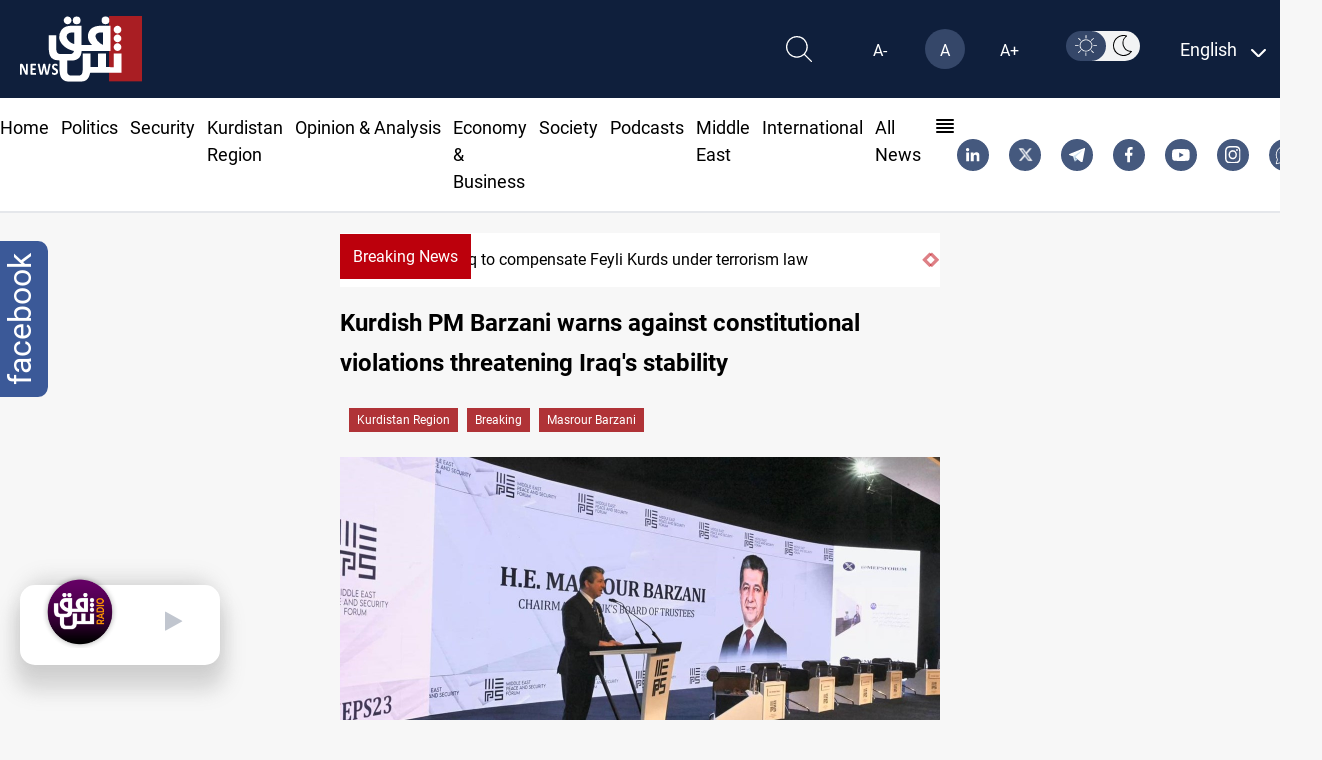

--- FILE ---
content_type: text/html; charset=UTF-8
request_url: https://www.shafaq.com/en/Kurdistan/Kurdish-PM-Barzani-warns-against-constitutional-violations-threatening-Iraq-s-stability
body_size: 27365
content:
<!DOCTYPE html>
<html lang="en" dir="ltr">

<head>
    <!-- Google tag (gtag.js) -->
    <script async src="https://www.googletagmanager.com/gtag/js?id=G-95LG1SFLD4"></script>
    <script>
        window.dataLayer = window.dataLayer || [];

        function gtag() {
            dataLayer.push(arguments);
        }
        gtag('js', new Date());

        gtag('config', 'G-95LG1SFLD4');
    </script>

    <!-- Google Tag Manager -->
    <script>(function(w,d,s,l,i){w[l]=w[l]||[];w[l].push({'gtm.start':
    new Date().getTime(),event:'gtm.js'});var f=d.getElementsByTagName(s)[0],
    j=d.createElement(s),dl=l!='dataLayer'?'&l='+l:'';j.async=true;j.src=
    'https://www.googletagmanager.com/gtm.js?id='+i+dl;f.parentNode.insertBefore(j,f);
    })(window,document,'script','dataLayer','GTM-579NW4KC');</script>
    <!-- End Google Tag Manager -->


    <meta charset="UTF-8">
    
            <link rel="amphtml"
            href="https://shafaq.com/amp/en/Kurdistan/Kurdish-PM-Barzani-warns-against-constitutional-violations-threatening-Iraq-s-stability">
    
    <title>Kurdish PM Barzani warns against constitutional violations threatening Iraq&#039;s stability - Shafaq News</title>
<meta name="description" content="Shafaq News/ Kurdish Prime Minister Masrour Barzani cautioned about the Middle East&#039;s complex challenges. He highlighted the looming threats of climate change, food insecurity, water scarcity, and mas">
<meta name="keywords" content="Kurdish PM Barzani warns against constitutional violations threatening Iraq&#039;s stability,breaking,masrour barzani">
<meta http-equiv="X-UA-Compatible" content="IE=edge">
<meta name="viewport" content="width=device-width, initial-scale=1.0">
<meta property="title" content="Kurdish PM Barzani warns against constitutional violations threatening Iraq&#039;s stability - Shafaq News">
<meta property="og:title" content="Kurdish PM Barzani warns against constitutional violations threatening Iraq&#039;s stability - Shafaq News">
<meta property="og:type" content="article">
<meta property="og:url" content="https://shafaq.com/en/Kurdistan/Kurdish-PM-Barzani-warns-against-constitutional-violations-threatening-Iraq-s-stability">
<meta property="og:locale" content="en">
<meta property="og:site_name" content="Shafaq News">
<meta property="og:description" content="Shafaq News/ Kurdish Prime Minister Masrour Barzani cautioned about the Middle East&#039;s complex challenges. He highlighted the looming threats of climate change, food insecurity, water scarcity, and mas">
<meta name="twitter:card" content="summary">
<meta name="google-site-verification" content="tpCs43DCHweTS7W1JFPH0wCIpAhSOSQM339e3R6x-Y8">
<meta name="msapplication-TileImage" content="/assets/imgs/icons/ms-icon-144x144.png">
<meta property="og:image" content="https://media.shafaq.com/media/arcella/1700465019783.jpg">
<meta property="date" content="2023-11-20T10:25:48+00:00">
<link rel="canonical" href="https://shafaq.com/en/Kurdistan/Kurdish-PM-Barzani-warns-against-constitutional-violations-threatening-Iraq-s-stability">
    <script type="application/ld+json">{"@context":"https://schema.org","@type":"NewsArticle","name":"Kurdish PM Barzani warns against constitutional violations threatening Iraq&#039;s stability - Shafaq News","description":"Shafaq News/ Kurdish Prime Minister Masrour Barzani cautioned about the Middle East&#039;s complex challenges. He highlighted the looming threats of climate change, food insecurity, water scarcity, and mas","url":"https://shafaq.com/en/Kurdistan/Kurdish-PM-Barzani-warns-against-constitutional-violations-threatening-Iraq-s-stability","keywords":["Kurdish PM Barzani warns against constitutional violations threatening Iraq&#039;s stability","breaking","masrour barzani"],"alternateName":["Shafaq News","شفق نيوز"],"sameAs":["https://x.com/shafaqnewsarb","https://telegram.me/shafaaqnews","https://www.facebook.com/shafaq.news.ar","https://www.instagram.com/shafaqnewsarabic/?hl=en","https://www.youtube.com/shafaqfoundation","https://iq.linkedin.com/in/shafaq-media-ab475b6a"],"publisher":{"@type":"Organization","name":"شفق نيوز","logo":{"@type":"ImageObject","url":"https://shafaq.com/assets/imgs/logo.png","width":"336","height":"213"}},"headline":"Kurdish PM Barzani warns against constitutional violations threatening Iraq&#039;s stability - Shafaq News","dateCreated":"2023-11-20T10:25:48+00:00","dateModified":"2023-11-20T10:25:48+00:00","datePublished":"2023-11-20T10:25:48+00:00","creator":["Shafaaq News"],"articleSection":"Kurdistan","about":"Kurdistan","thumbnailUrl":"https://media.shafaq.com/media/arcella/1700465019783.jpg","mainEntityOfPage":{"@type":"WebPage","@id":"https://shafaq.com/en/Kurdistan/Kurdish-PM-Barzani-warns-against-constitutional-violations-threatening-Iraq-s-stability"},"image":{"@type":"ImageObject","url":null,"width":"800","height":"800"},"author":{"@type":"Person","name":"Shafaaq News"}}</script>
    <!-- <link href="/dist/tailwind.css" rel="stylesheet" /> -->
    <link rel="icon" type="image/png" href="/assets/imgs/shafaq.png" sizes="96x96">
    <link href="/dist/tailwind.css?v=1.004" rel="stylesheet">
    
    <script src="https://cdnjs.cloudflare.com/ajax/libs/moment.js/2.29.4/moment.min.js"></script>
    <script src="/assets/js/dark-mode.js"></script>
    <script src="/assets/js/langauge.js"></script>
    
    <script src='https://ajax.googleapis.com/ajax/libs/jquery/1.6.1/jquery.min.js'></script>
    
    <script src="https://cdn.jsdelivr.net/npm/axios@1.1.2/dist/axios.min.js"></script>
    <script src="https://www.gstatic.com/firebasejs/7.23.0/firebase-app.js"></script>
    <script src="https://www.gstatic.com/firebasejs/7.23.0/firebase-messaging.js"></script>
    <script src="/js/app.js"></script>




                <link rel="alternate" hreflang="en" href="https://www.shafaq.com/en">
        




        <link rel="apple-touch-icon" sizes="57x57" href="/assets/imgs/icons/apple-icon-57x57.png">
    <link rel="apple-touch-icon" sizes="60x60" href="/assets/imgs/icons/apple-icon-60x60.png">
    <link rel="apple-touch-icon" sizes="72x72" href="/assets/imgs/icons/apple-icon-72x72.png">
    <link rel="apple-touch-icon" sizes="76x76" href="/assets/imgs/icons/apple-icon-76x76.png">
    <link rel="apple-touch-icon" sizes="114x114" href="/assets/imgs/icons/apple-icon-114x114.png">
    <link rel="apple-touch-icon" sizes="120x120" href="/assets/imgs/icons/apple-icon-120x120.png">
    <link rel="apple-touch-icon" sizes="144x144" href="/assets/imgs/icons/apple-icon-144x144.png">
    <link rel="apple-touch-icon" sizes="152x152" href="/assets/imgs/icons/apple-icon-152x152.png">
    <link rel="apple-touch-icon" sizes="180x180" href="/assets/imgs/icons/apple-icon-180x180.png">
    <link rel="icon" type="image/png" sizes="192x192" href="/assets/imgs/icons/android-icon-192x192.png">
    <link rel="icon" type="image/png" sizes="32x32" href="/assets/imgs/icons/favicon-32x32.png">
    <link rel="icon" type="image/png" sizes="96x96" href="/assets/imgs/icons/favicon-96x96.png">
    <link rel="icon" type="image/png" sizes="16x16" href="/assets/imgs/icons/favicon-16x16.png">
    
    
        <script>
        window.googletag = window.googletag || {
            cmd: []
        };
    </script>
    

    
    
    
    <link rel="stylesheet" href="https://unpkg.com/plyr@3.7.2/dist/plyr.css">
    <link rel="stylesheet" href="https://cdnjs.cloudflare.com/ajax/libs/font-awesome/4.6.3/css/font-awesome.min.css">
    <style>
        figure footer{
        display: block !important;
        text-align: center;
        max-width: 124px;
        background-color: #b8b8b8;
        opacity: 0.9;
        bottom: 35px;
        position: relative;
        }
        .col-lg-10,
        .col-md-8,
        .col-sm-12 {
            position: relative;
            width: 100%;
            padding-right: 15px;
            padding-left: 15px;
        }

        @media (min-width:576px) {
            .col-sm-12 {
                -ms-flex: 0 0 100%;
                flex: 0 0 100%;
                max-width: 100%;
            }
        }

        @media (min-width:768px) {
            .col-md-8 {
                -ms-flex: 0 0 66.666667%;
                flex: 0 0 66.666667%;
                max-width: 66.666667%;
            }
        }

        @media (min-width:992px) {
            .col-lg-10 {
                -ms-flex: 0 0 83.333333%;
                flex: 0 0 83.333333%;
                max-width: 83.333333%;
            }

            .carousel-item img {
                border-radius: 1% !important;
                height: 500px;
                box-shadow: 0px 5px 5px rgba(0, 0, 0, 0.21);
                transition: 0.25s linear;
            }
        }

        .carousel {
            position: relative;
        }

        .carousel-inner {
            position: relative;
            width: 100%;
            overflow: hidden;
        }

        .carousel-inner::after {
            display: block;
            clear: both;
            content: "";
        }

        .carousel-item {
            position: relative;
            display: none;
            float: left;
            width: 100%;
            margin-right: -100%;
            -webkit-backface-visibility: hidden;
            backface-visibility: hidden;
            transition: -webkit-transform .6s ease-in-out;
            transition: transform .6s ease-in-out;
            transition: transform .6s ease-in-out, -webkit-transform .6s ease-in-out;
        }

        .carousel-item.active {
            display: block;
        }

        .carousel-control-next,
        .carousel-control-prev {
            position: absolute;
            top: 0;
            bottom: 0;
            z-index: 1;
            display: -ms-flexbox;
            display: flex;
            -ms-flex-align: center;
            align-items: center;
            -ms-flex-pack: center;
            justify-content: center;
            width: 15%;
            color: #fff;
            text-align: center;
            opacity: .5;
            transition: opacity .15s ease;
        }

        .carousel-control-next:focus,
        .carousel-control-next:hover,
        .carousel-control-prev:focus,
        .carousel-control-prev:hover {
            color: #fff;
            text-decoration: none;
            outline: 0;
            opacity: .9;
        }

        .carousel-control-prev {
            left: 0;
        }

        .carousel-control-next {
            right: 0;
        }

        .carousel-control-next-icon,
        .carousel-control-prev-icon {
            display: inline-block;
            width: 20px;
            height: 20px;
            background: no-repeat 50%/100% 100%;
        }

        .carousel-control-prev-icon {
            background-image: url("data:image/svg+xml,%3csvg xmlns='http://www.w3.org/2000/svg' fill='%23fff' viewBox='0 0 8 8'%3e%3cpath d='M5.25 0l-4 4 4 4 1.5-1.5-2.5-2.5 2.5-2.5-1.5-1.5z'/%3e%3c/svg%3e");
        }

        .carousel-control-next-icon {
            background-image: url("data:image/svg+xml,%3csvg xmlns='http://www.w3.org/2000/svg' fill='%23fff' viewBox='0 0 8 8'%3e%3cpath d='M2.75 0l-1.5 1.5 2.5 2.5-2.5 2.5 1.5 1.5 4-4-4-4z'/%3e%3c/svg%3e");
        }

        .carousel-indicators {
            position: absolute;
            right: 0;
            bottom: 0;
            left: 0;
            z-index: 15;
            display: -ms-flexbox;
            display: flex;
            -ms-flex-pack: center;
            justify-content: flex-end;
            padding-left: 0;
            margin-right: 15%;
            margin-left: 15%;
            list-style: none;
        }

        .carousel-indicators li {
            box-sizing: content-box;
            -ms-flex: 0 1 auto;
            flex: 0 1 auto;
            width: 30px;
            height: 3px;
            margin-right: 3px;
            margin-left: 3px;
            text-indent: -999px;
            cursor: pointer;
            background-color: #fff;
            background-clip: padding-box;
            border-top: 10px solid transparent;
            border-bottom: 10px solid transparent;
            opacity: .5;
            transition: opacity .6s ease;
        }

        .carousel-indicators .active {
            opacity: 1;
        }

        iframe {
            width: 100% !important;
        }

        .carousel-item {
            padding: 15px;
            cursor: -webkit-grabbing;
        }

        .carousel-item img {
            border-radius: 2%;
            height: 500px;
            box-shadow: 0px 5px 5px rgba(0, 0, 0, 0.21);
            transition: 0.25s linear !important;
        }

        .carousel-indicators li {
            display: inline-block;
            width: 24px;
            height: 5px;
            margin: 1px;
            text-indent: -999px;
            cursor: pointer;
            background-color: #000 \9;
            background-color: rgba(0, 0, 0, 0);
            border: 1px solid #bc000c;
            border-radius: 10px;
            margin: 2px;
            position: relative;
            top: -30px;
            right: -20%
        }

        .carousel-indicators li.active {
            background: #bc000c
        }

        @media only screen and (max-width: 650px) {
            .carousel-item img {
                height: auto;
            }
        }

        .carousel-control-prev {
            left: 0;
            /* margin: 0 -25px; */
            margin: 0 10px;
        }

        .carousel-control-next {
            right: 0;
            /* margin: 0 -25px; */
            margin: 0 0;
        }

        .mx-auto {
            margin-right: auto !important
        }

        .col,
        .col-1,
        .col-10,
        .col-11,
        .col-12,
        .col-2,
        .col-3,
        .col-4,
        .col-5,
        .col-6,
        .col-7,
        .col-8,
        .col-9,
        .col-auto,
        .col-lg,
        .col-lg-1,
        .col-lg-10,
        .col-lg-11,
        .col-lg-12,
        .col-lg-2,
        .col-lg-3,
        .col-lg-4,
        .col-lg-5,
        .col-lg-6,
        .col-lg-7,
        .col-lg-8,
        .col-lg-9,
        .col-lg-auto,
        .col-md,
        .col-md-1,
        .col-md-10,
        .col-md-11,
        .col-md-12,
        .col-md-2,
        .col-md-3,
        .col-md-4,
        .col-md-5,
        .col-md-6,
        .col-md-7,
        .col-md-8,
        .col-md-9,
        .col-md-auto,
        .col-sm,
        .col-sm-1,
        .col-sm-10,
        .col-sm-11,
        .col-sm-12,
        .col-sm-2,
        .col-sm-3,
        .col-sm-4,
        .col-sm-5,
        .col-sm-6,
        .col-sm-7,
        .col-sm-8,
        .col-sm-9,
        .col-sm-auto,
        .col-xl,
        .col-xl-1,
        .col-xl-10,
        .col-xl-11,
        .col-xl-12,
        .col-xl-2,
        .col-xl-3,
        .col-xl-4,
        .col-xl-5,
        .col-xl-6,
        .col-xl-7,
        .col-xl-8,
        .col-xl-9,
        .col-xl-auto {
            position: relative;
            width: 100%;
            padding-right: 15px;
            padding-left: 15px
        }

        .row {
            display: -ms-flexbox;
            display: flex;
            -ms-flex-wrap: wrap;
            flex-wrap: wrap;
            margin-right: -15px;
            margin-left: -15px
        }


        .carousel {
            position: relative;
        }

        .carousel-control-prev,
        .carousel-control-next {
            width: 2%;
            color: #bc000c !important;
        }


        .carousel-inner {
            position: relative;
            width: 100%;
            overflow: hidden
        }

        .carousel-item {
            position: relative;
            display: none;
            -ms-flex-align: center;
            align-items: center;
            width: 100% !important;
            -webkit-backface-visibility: hidden;
            backface-visibility: hidden;
            -webkit-perspective: 1000px;
            perspective: 1000px
        }

        .carousel-item-next,
        .carousel-item-prev,
        .carousel-item.active {
            display: block;
            transition: -webkit-transform .6s ease;
            transition: transform .6s ease;
            transition: transform .6s ease, -webkit-transform .6s ease
        }


        .carousel-item-next.carousel-item-left,
        .carousel-item-prev.carousel-item-right {
            -webkit-transform: translateX(0);
            transform: translateX(0)
        }

        @supports ((-webkit-transform-style:preserve-3d) or (transform-style:preserve-3d)) {

            .carousel-item-next.carousel-item-left,
            .carousel-item-prev.carousel-item-right {
                -webkit-transform: translate3d(0, 0, 0);
                transform: translate3d(0, 0, 0)
            }
        }

        .active.carousel-item-right,
        .carousel-item-next {
            -webkit-transform: translateX(100%);
            transform: translateX(100%)
        }

        @supports ((-webkit-transform-style:preserve-3d) or (transform-style:preserve-3d)) {

            .active.carousel-item-right,
            .carousel-item-next {
                -webkit-transform: translate3d(100%, 0, 0);
                transform: translate3d(100%, 0, 0)
            }
        }

        .active.carousel-item-left,
        .carousel-item-prev {
            -webkit-transform: translateX(-100%);
            transform: translateX(-100%)
        }

        @supports ((-webkit-transform-style:preserve-3d) or (transform-style:preserve-3d)) {

            .active.carousel-item-left,
            .carousel-item-prev {
                -webkit-transform: translate3d(-100%, 0, 0);
                transform: translate3d(-100%, 0, 0)
            }
        }

        .carousel-fade .carousel-item {
            opacity: 0;
            transition-duration: .1s;
            transition-property: opacity
        }

        .carousel-fade .active.carousel-item-left,
        .carousel-fade .active.carousel-item-prev,
        .carousel-fade .carousel-item-next,
        .carousel-fade .carousel-item-prev,
        .carousel-fade .carousel-item.active {
            -webkit-transform: translateX(0);
            transform: translateX(0)
        }

        @supports ((-webkit-transform-style:preserve-3d) or (transform-style:preserve-3d)) {

            .carousel-fade .active.carousel-item-left,
            .carousel-fade .active.carousel-item-prev,
            .carousel-fade .carousel-item-next,
            .carousel-fade .carousel-item-prev,
            .carousel-fade .carousel-item.active {
                -webkit-transform: translate3d(0, 0, 0);
                transform: translate3d(0, 0, 0)
            }
        }

        /* Small Devices, Tablets */
        @media only screen and (min-width : 320px) and (max-width : 480px) {
            .swiper {
                padding-bottom: 20px !important
            }

            .breaking-news {
                width: 65px;
                font-size: 14px;
                top: -8px;
            }

            .carousel-item span.carousel-title {
                white-space: pre-line !important;
            }

            .carousel-item a p {
                position: relative;
                right: 18% !important;
                font-size: 12px !important;
                text-overflow: ellipsis;
                white-space: nowrap;
                left: 36% !important;
            }

            .carousel-item a span {
                position: relative;
                right: 0% !important;
                font-size: 16px !important;
                /* text-overflow: ellipsis;
              white-space: nowrap; */
                width: 100% !important;
                top: 15px !important
            }

            .carousel-item a img {
                height: 200px !important;
            }

            .carousel-title {
                font-size: 13px !important;
                left: 0 !important
            }

            .carousel-control-prev,
            .carousel-control-next {
                display: none
            }

            .icon-lef-right {
                display: none !important;
            }

            .carousel-indicators {
                margin-left: 0 !important;
                position: absolute !important;
                top: 124% !important;
                display: flex;
                justify-content: center;
                align-items: center;
                right: 12% !important;
            }

            .section-left-side {
                margin: 24px 0 !important
            }

            .mobile-title-breaking-news {
                position: relative;
                left: 30% !important;
            }
        }

        @media only screen and (min-width : 481px) and (max-width : 991px) {
            .breaking-news {
                width: 65px;
                font-size: 15px;
                top: -8px;
            }

            .carousel-item span.carousel-title {
                white-space: pre-line !important;
            }

            .carousel-item a p {
                position: relative;
                right: 12% !important;
                font-size: 14px !important;
                text-overflow: ellipsis;
                white-space: pre-line !important;
                left: 20% !important;
            }

            .carousel-item a span {
                position: relative;
                right: 2% !important;
                font-size: 16px !important;
                /* text-overflow: ellipsis;
              white-space: nowrap; */
                width: 100% !important
            }

            .carousel-title {
                font-size: 15px !important;
                left: 0 !important;
            }

            .carousel-control-prev,
            .carousel-control-next {
                display: none
            }

            .icon-lef-right {
                display: none !important;
            }

            .carousel-indicators {
                /* position: absolute !important;
              top: 110% !important;
              display: flex;
              justify-content: flex-end;
              align-items: center;
              margin-left: 0 !important;
              margin-top: 25px; */
                margin-left: 0 !important;
                position: absolute !important;
                top: 114% !important;
                display: flex;
                justify-content: center;
                align-items: center;
                /* margin-left: 0 !important;
              position: absolute !important;
              top: 120% !important;
              display: flex;
              justify-content: center;
              align-items: center;
              right: 12% !important; */
            }

            .section-left-side {
                margin: 24px 0 !important
            }

            /* .mobile-title-breaking-news{
              position: relative;
              left: 30% !important;
          } */
        }

        @media only screen and (min-width : 992px) and (max-width : 1200px) {
            .breaking-news {
                width: 65px;
                font-size: 15px;
                top: -8px;
            }

            .carousel-item a p {
                position: relative;
                right: 8% !important;
                font-size: 16px !important;
                text-overflow: ellipsis;
                white-space: nowrap;
                left: 16% !important
            }

            .carousel-item a span {
                position: relative;
                right: 10% !important;
                font-size: 20px !important;
                /* text-overflow: ellipsis;
              white-space: nowrap; */
                width: 100% !important
            }

            .carousel-title {
                font-size: 13px !important
            }

            .carousel-control-prev,
            .carousel-control-next {
                display: block;
                top: 15px
            }

            .carousel-indicators {
                position: absolute !important;
                top: 103% !important;
                display: flex;
                justify-content: center;
                align-items: center;
            }

            .section-left-side {
                margin: 24px 0 !important
            }
        }

        @media only screen and (min-width : 1201px) and (max-width : 1536px) {
            .carousel-item a p {
                position: relative;
                right: 13% !important;
                font-size: 16px !important;
                text-overflow: ellipsis;
                white-space: nowrap;
                left: 16% !important;
            }
        }

        @media only screen and (min-width : 1201px) and (max-width : 1300px) {
            .carousel-title {
                display: flex;
                justify-content: flex-start;
                align-items: flex-start;
                position: relative;
                top: 17px;
                font-size: 20px;
                width: 27rem !important;
                overflow: hidden;
                white-space: nowrap;
                text-overflow: ellipsis;
            }
        }

        @media only screen and (min-width : 767px) and (max-width : 992px) {
            .col-md-8 {
                flex: 0 0 100%;
                max-width: 100%;
            }
        }

        /*  */
        div#nav {
            position: relative;
        }

        div#nav a {
            padding: 5px 15px 5px;
        }

        ul.dropdown {
            display: none;
            top: 100%;
            margin-top: 5px;
            padding: 5px 5px 0 0;
            background: #000;
        }

        ul.dropdown li {
            list-style-type: none;
        }

        ul.dropdown li a {
            text-decoration: none;
            padding: 0em 1em;
            display: block;
        }

        .filly-news {
            padding-left: 1.75rem;
            padding-right: 1.75rem;
            background-color: #000;
            padding-top: 0.75rem;
            padding-bottom: 0rem;
        }

        .active-red-nav {
            color: #bc000c !important;
            font-weight: bold
        }

        .container.mx-auto.px-5.lg\:w-8\/12.xl\:w-6\/12 .carousel-item {
            width: 93% !important
        }

        .container.mx-auto.px-5.lg\:w-8\/12.xl\:w-6\/12 .ltr-title {
            left: 18% !important
        }

        .contact-us-breaking-news-rtl {
            right: 14% !important;
        }

        .contact-us-breaking-news-ltr {
            left: 14% !important;
        }

        .carousel-otem {
            overflow: hidden;
        }

        .carousel-item img {
            width: 100%;
            transition: all .3s ease-in-out;
        }

        .carousel-item img:hover {
            transform: scale(1.02);
        }

        .last-news img {
            transition: transform .2s;
        }

        .last-news img:hover {
            -webkit-transform: scale(1.009);
            transform: scale(1.009);
        }

        .category-breaking-news {
            position: absolute;
            background-color: #bc000c;
            padding: 5px;
            left: 30px;
            top: 30px;
            border-radius: 2px;
            font-weight: bold;
            color: #FFF;
        }

        /* Small Devices, Tablets */
        @media only screen and (min-width : 320px) and (max-width : 480px) {
            .category-breaking-news {
                font-size: 12px
            }
        }

        .carousel-item .carousel-title:hover {
            color: #bc000c
        }

        .last-news .article-item:hover .card-block {
            color: #000 !important
        }

        .icon-lef-right a.carousel-control-next i:hover,
        .icon-lef-right a.carousel-control-prev i:hover {
            background-color: #bc000c;
            color: #FFF !important;
            width: 100%;
            height: 100%;
        }

        .scroll {
            overflow-y: scroll;
            width: 100%;
            background-color: #fff;
            /* margin: 0 0 10px 0; */
        }

        .scroll::-webkit-scrollbar {
            width: 7px;
        }

        .scroll::-webkit-scrollbar-track {
            -webkit-box-shadow: inset 0 0 6px rgba(0, 0, 0, 0.3);
            border-radius: 5px;
        }

        .scroll::-webkit-scrollbar-thumb {
            border-radius: 5px;
            -webkit-box-shadow: inset 0 0 6px #929090 !important;
        }

        @media only screen and (min-width : 320px) and (max-width : 480px) {
            .last-news {
                height: auto !important;
                overflow-y: hidden !important;
            }

            .first-Image-latest-news {
                display: block !important
            }

            .last-news .card-title {
                font-size: 0.8rem !important
            }

            .article-image {
                min-width: 144px !important;
                height: 90px !important;
                object-fit: cover !important
            }

            .article-image-first {
                min-width: 144px !important;
                height: 150px !important;
                object-fit: cover !important
            }

            .fix-title-ltr {
                padding-right: 8px !important
            }

            .fix-title-rtl {
                padding-left: 8px !important
            }

            .fix-first-title {
                margin-top: 10px !important
            }

            .faily-image-cover {
                height: 350px !important;
                object-fit: contain !important
            }
        }

        .basis-1\/5 {
            flex-basis: 25% !important;
        }

        .video-ad {
            height: 200px;
        }

        .video-ad,
        .video-ad * {
            width: 100% !important;
        }

        .vdo_floating {
            width: 250px !important;
        }

        .vdo_content video-js,
        #unitDivWrapper-0 {
            height: 200px !important;
        }

        .vdo_floating video-js {
            height: 150px;
        }

        .vdo_logo_parent {
            width: 250px !important;
        }

        /* Small Devices, Tablets */
        @media only screen and (max-width : 1300px) {
            .section-left-side {
                display: block;
                margin: 40px 0;
            }

            .section-left-side-bbc {
                display: block;
            }

            .section-left-side header a img {
                width: 100%;
                height: 52.5px;
            }

            .section-left-side div.divide-y a img {
                width: 100%
            }
        }

        @media (min-width : 601px) {
            .mobile-device {
                display: none !important;
            }

            .desktop-device {
                display: block !important;
            }
        }

        @media (min-width : 320px) and (max-width : 600px) {
            .mobile-device {
                display: block !important;
            }

            .desktop-device {
                display: none !important;
            }

            .last-news {
                height: auto !important;
                overflow-y: hidden !important;
            }

            .first-Image-latest-news {
                display: block !important
            }

            .last-news .card-title {
                font-size: 0.8rem !important
            }

            .article-image {
                min-width: 144px !important;
            }

            .fix-title-ltr {
                padding-right: 8px !important
            }

            .fix-title-rtl {
                padding-left: 8px !important
            }

            .fix-first-title {
                margin-top: 10px !important
            }

            .border-bottom .margin-bottem-card {
                margin: 15px auto !important;
            }

            .section-left-side {
                display: block;
                margin: 20px 0 80px 0 !important;
            }
        }

        .grid>.overflow-hidde.rounded-sm div.px-2.py-1 {
            background-color: #bc000c;
            width: 100%;
            height: 70px;
        }

        /* .ads_images_videos {
            display: flex;
            margin-top: 10px;
            justify-content: center;
        }

        .ads_images_videos .ad_section1,
        .ads_images_videos .ad_section2 {
            display: inline-flex;
            margin-right: 10px;
        } */

        .last-news.dark-segment .card-block:hover {
            color: #eb1a1c !important
        }

        *,
        ::after,
        ::before {
            box-sizing: border-box;
        }

        h5 {
            margin-top: 0;
            margin-bottom: .5rem;
        }

        p {
            margin-top: 0;
            margin-bottom: 1rem;
        }

        a {
            color: #007bff;
            text-decoration: none;
            background-color: transparent;
        }

        a:hover {
            color: #0056b3;
            text-decoration: underline;
        }

        img {
            vertical-align: middle;
            border-style: none;
        }

        h5 {
            margin-bottom: .5rem;
            font-weight: 500;
            line-height: 1.2;
        }

        h5 {
            font-size: 1.25rem;
        }

        .row {
            display: -ms-flexbox;
            display: flex;
            -ms-flex-wrap: wrap;
            flex-wrap: wrap;
            margin-right: -15px;
            margin-left: -15px;
        }

        .col-12,
        .col-lg-12,
        .col-lg-4,
        .col-lg-5,
        .col-lg-7,
        .col-md-12,
        .col-md-3,
        .col-md-9,
        .col-xl-3 {
            position: relative;
            width: 100%;
            padding-right: 15px;
            padding-left: 15px;
        }

        .col-12 {
            -ms-flex: 0 0 100%;
            flex: 0 0 100%;
            max-width: 100%;
        }

        @media (min-width:768px) {
            .col-md-3 {
                -ms-flex: 0 0 25%;
                flex: 0 0 25%;
                max-width: 25%;
            }

            .col-md-9 {
                -ms-flex: 0 0 75%;
                flex: 0 0 75%;
                max-width: 75%;
            }

            .col-md-12 {
                -ms-flex: 0 0 100%;
                flex: 0 0 100%;
                max-width: 100%;
            }
        }

        @media (min-width:992px) {
            .col-lg-4 {
                -ms-flex: 0 0 33.333333%;
                flex: 0 0 33.333333%;
                max-width: 33.333333%;
            }

            .col-lg-5 {
                -ms-flex: 0 0 41.666667%;
                flex: 0 0 41.666667%;
                max-width: 41.666667%;
            }

            .col-lg-7 {
                -ms-flex: 0 0 58.333333%;
                flex: 0 0 58.333333%;
                max-width: 58.333333%;
            }

            .col-lg-12 {
                -ms-flex: 0 0 100%;
                flex: 0 0 100%;
                max-width: 100%;
            }
        }

        @media (min-width:1200px) {
            .col-xl-3 {
                -ms-flex: 0 0 25%;
                flex: 0 0 25%;
                max-width: 25%;
            }
        }

        .card-title {
            margin-bottom: .75rem;
        }

        .border-bottom {
            border-bottom: 1px solid #dee2e6 !important;
        }

        .position-relative {
            position: relative !important;
        }

        .w-100 {
            width: 100% !important;
        }

        .m-0 {
            margin: 0 !important;
        }

        .m-3 {
            margin: 1rem !important;
        }

        .mt-3,
        .my-3 {
            margin-top: 1rem !important;
        }

        .mb-3,
        .my-3 {
            margin-bottom: 1rem !important;
        }

        .mt-4 {
            margin-top: 1.5rem !important;
        }

        .py-3 {
            padding-top: 1rem !important;
        }

        .pb-3,
        .py-3 {
            padding-bottom: 1rem !important;
        }

        @media (min-width:992px) {
            .my-lg-0 {
                margin-top: 0 !important;
            }

            .my-lg-0 {
                margin-bottom: 0 !important;
            }
        }

        @media print {

            *,
            ::after,
            ::before {
                text-shadow: none !important;
                box-shadow: none !important;
            }

            a:not(.btn) {
                text-decoration: underline;
            }

            img {
                page-break-inside: avoid;
            }

            p {
                orphans: 3;
                widows: 3;
            }
        }

        .header-title.simple.theme-red {
            color: #d43333;
            font-weight: bold;
        }

        @media (min-width:768px) {
            .sub-post-img {
                height: 85px;
                -o-object-fit: cover;
                object-fit: cover;
            }
        }

        .w-100 {
            width: 100%;
        }

        p {
            margin: 0;
            padding: 0;
        }

        p {
            margin: 0;
            padding: 0;
        }

        a {
            text-decoration: none !important;
            color: inherit !important;
        }

        .header-title.simple {
            font-weight: bold;
        }

        .article-item:hover .article-image {
            -webkit-filter: contrast(1.2);
            filter: contrast(1.2);
        }

        .article-item {
            flex-wrap: nowrap !important;
        }

        .last-news .article-item .card-block {
            color: #263238;
        }

        .last-news .article-item:hover .card-block {
            color: #990500;
        }

        .article-item {
            cursor: pointer;
        }

        .last-news .card-title {
            font-size: .9rem;
        }

        .video-articles {
            background-color: #263238;
        }

        .last-news.dark-segment .article-item .card-block {
            color: #fff;
        }

        .last-news.dark-segment .article-item:hover .card-block {
            color: #ff5c57;
        }

        .faily-image-cover {
            max-height: 350px;
            object-fit: contain;
        }

        @media (min-width: 992px) {
            .last-news.dark-segment .card-title {
                height: 40px;
                line-height: 1.2;
                overflow: hidden;
            }
        }

        .w-4\/12 {
            width: 3.333333333333333%;
        }

        .footer_ad_section {
            margin: 15px;
            align-self: center;
        }

        *,
        ::after,
        ::before {
            box-sizing: border-box;
        }

        a {
            color: #007bff;
            text-decoration: none;
            background-color: transparent;
        }

        a:hover {
            color: #0056b3;
            text-decoration: underline;
        }

        .row {
            display: -ms-flexbox;
            display: flex;
            -ms-flex-wrap: wrap;
            flex-wrap: wrap;
            margin-right: -15px;
            margin-left: -15px;
        }

        .col-auto,
        .col-sm-6 {
            position: relative;
            width: 100%;
            padding-right: 15px;
            padding-left: 15px;
        }

        .col-auto {
            -ms-flex: 0 0 auto;
            flex: 0 0 auto;
            width: auto;
            max-width: 100%;
        }

        @media (min-width:576px) {
            .col-sm-6 {
                -ms-flex: 0 0 50%;
                flex: 0 0 50%;
                max-width: 50%;
            }
        }

        .list-group {
            display: -ms-flexbox;
            display: flex;
            -ms-flex-direction: column;
            flex-direction: column;
            padding-left: 0;
            margin-bottom: 0;
        }

        .list-group-item {
            position: relative;
            display: block;
            padding: .75rem 1.25rem;
            margin-bottom: -1px;
            background-color: #fff;
            border: 1px solid rgba(0, 0, 0, .125);
        }

        .list-group-item:first-child {
            border-top-left-radius: .25rem;
            border-top-right-radius: .25rem;
        }

        .list-group-item:last-child {
            margin-bottom: 0;
            border-bottom-right-radius: .25rem;
            border-bottom-left-radius: .25rem;
        }

        .list-group-item:disabled {
            color: #6c757d;
            pointer-events: none;
            background-color: #fff;
        }

        .list-group-flush .list-group-item {
            border-right: 0;
            border-left: 0;
            border-radius: 0;
        }

        .list-group-flush .list-group-item:last-child {
            margin-bottom: -1px;
        }

        .list-group-flush:first-child .list-group-item:first-child {
            border-top: 0;
        }

        .list-group-flush:last-child .list-group-item:last-child {
            margin-bottom: 0;
            border-bottom: 0;
        }

        .border-0 {
            border: 0 !important;
        }

        .px-0 {
            padding-right: 0 !important;
        }

        .px-0 {
            padding-left: 0 !important;
        }

        @media print {

            *,
            ::after,
            ::before {
                text-shadow: none !important;
                box-shadow: none !important;
            }

            a:not(.btn) {
                text-decoration: underline;
            }
        }

        a {
            text-decoration: none !important;
            color: inherit !important;
        }

        footer .list-group-item {
            background-color: transparent !important;
            border: 0 !important;
            padding-left: 0 !important;
            padding-right: 0 !important;
            color: #B0BEC5 !important;
        }

        footer .list-group-item:hover {
            color: #FF0800 !important;
        }

        @media only screen and (min-width : 1280px) and (max-width : 2000px) {
            .section-footer-rtl {
                margin-right: 70px !important
            }

            .section-footer-ltr {
                margin-left: 70px !important
            }
        }

        @media (min-width: 1024px) {
            .lg\:grid-cols-4 {
                grid-template-columns: repeat(4, minmax(0, 1fr));
            }

            .lg\:grid-cols-3 {
                grid-template-columns: repeat(3, minmax(0, 1fr));
            }
        }

        li a.hover-link:hover {
            color: #FFF !important
        }

        .close-modal {
            color: #080 !important;
            text-indent: 100%;
            white-space: nowrap;
            overflow: hidden;
            display: none !important;
        }

        .style-rss-categories-rtl {
            display: block;
            margin-bottom: 10px;
            text-align: right;
            direction: rtl;
            font-size: 20px;
            font-weight: 400;
        }

        .style-rss-categories-ltr {
            display: block;
            margin-bottom: 10px;
            text-align: left;
            direction: ltr;
            font-size: 20px;
            font-weight: 400;
        }

        .style-rss-header {
            display: block;
            margin-bottom: 10px;
            font-size: 20px;
            font-weight: 400;
        }

        .btn-close-rss {
            background-color: #007bff;
            padding: 7px;
            border-radius: 5px;
            color: #FFF !important;
            position: relative;
            top: 18px;
        }

        @media only screen and (min-width : 1023px) and (max-width : 1279px) {
            .website_sections-rtl {
                position: relative !important;
                left: 55% !important;
            }

            .website_sections-ltr {
                position: relative !important;
                right: 55% !important;
            }
        }

        @media only screen and (min-width : 1280px) and (max-width : 2000px) {
            .images-shafaq-app {
                display: block !important;
            }

            .website_sections-rtl {
                position: relative !important;
                left: 0 !important;
            }

            .website_sections-ltr {
                position: relative !important;
                right: 0 !important;
            }
        }

        @media only screen and (min-width : 320px) and (max-width : 1024px) {

            .arcella,
            .copy-right {
                margin: 5px auto !important
            }

            .term-conditions {
                margin-left: auto !important;
                margin-right: auto !important;
            }
        }

        .plyr__controls {
            width: 25%;
            color: #c1c6cf;
            position: relative;
            left: 75%;
            top: 8px;
            display: none;
        }

        .pointer {
            font-size: 15px;
        }

        .plyr__controls__item.plyr__control:hover {
            background-color: #c1c6cf !important;
        }

        .shafaq-radio-path {
            z-index: 999999999
        }

        .mobileRadioButton {
            position: fixed;
            bottom: 0;
        }

        .control-panel-radio-mobile .plyr__controls {
            top: 0;
            margin-left: 225px
        }

        *,
        ::after,
        ::before {
            box-sizing: border-box;
        }

        a {
            color: #007bff;
            text-decoration: none;
            background-color: transparent;
        }

        a:hover {
            color: #0056b3;
            text-decoration: underline;
        }

        a:not([href]):not([tabindex]) {
            color: inherit;
            text-decoration: none;
        }

        a:not([href]):not([tabindex]):focus,
        a:not([href]):not([tabindex]):hover {
            color: inherit;
            text-decoration: none;
        }

        a:not([href]):not([tabindex]):focus {
            outline: 0;
        }

        .progress-bar {
            display: -ms-flexbox;
            display: flex;
            -ms-flex-direction: column;
            flex-direction: column;
            -ms-flex-pack: center;
            justify-content: center;
            color: #fff;
            text-align: center;
            white-space: nowrap;
            background-color: #007bff;
            transition: width .6s ease;
        }

        @media (prefers-reduced-motion:reduce) {
            .progress-bar {
                transition: none;
            }
        }

        @media print {

            *,
            ::after,
            ::before {
                text-shadow: none !important;
                box-shadow: none !important;
            }

            a:not(.btn) {
                text-decoration: underline;
            }
        }

        .pointer {
            cursor: pointer;
        }

        .radio-float {
            width: 200px;
            height: 80px;
            bottom: 55px;
            left: 20px;
        }

        .radio-float {
            position: fixed;
            z-index: 11;
            direction: ltr;
        }

        @media (max-width:767px) {
            .radio-float {
                display: none;
            }
        }

        .player-radio {
            position: relative;
            transition: all .5s ease;
            bottom: 0;
        }

        .player-radio .info {
            position: absolute;
            height: 70px;
            top: 0;
            opacity: 0;
            left: 10px;
            right: 10px;
            background-color: #fff;
            padding: 5px 15px 5px 110px;
            border-radius: 15px;
            transition: all .5s ease;
            box-shadow: 0 0 20px 5px hsla(0, 0%, 51.8%, .3);
        }

        .player-radio .info .artist,
        .player-radio .info .name {
            display: block;
        }

        .player-radio .info .artist {
            color: #222;
            font-size: 16px;
            margin-bottom: 5px;
        }

        .player-radio .info .name {
            color: #999;
            font-size: 12px;
            margin-bottom: 8px;
            position: relative;
            left: 50%;
        }

        .player-radio .info .progress-bar {
            background-color: #ddd;
            height: 2px;
            width: 100%;
            position: relative;
        }

        .player-radio .info .progress-bar .bar {
            position: absolute;
            left: 0;
            top: 0;
            bottom: 0;
            background-color: red;
            width: 10%;
            transition: all .2s ease;
        }

        .player-radio .control-panel-radio {
            border-radius: 15px;
            width: 200px;
        }

        .player-radio .control-panel-radio {
            position: relative;
            background-color: #fff;
            height: 80px;
            z-index: 5;
            box-shadow: 0 20px 20px 5px hsla(0, 0%, 51.8%, .3);
        }

        .player-radio .control-panel-radio .album-art {
            transform: scale(1);
        }

        .player-radio .control-panel-radio .album-art {
            position: absolute;
            left: 20px;
            top: -15px;
            height: 80px;
            width: 80px;
            border-radius: 50%;
            box-shadow: 0 0 20px 5px transparent;
            transition: all .5s ease;
        }

        .player-radio .control-panel-radio .album-art:before {
            content: "";
            position: absolute;
            top: 0;
            left: 0;
            right: 0;
            bottom: 0;
            border-radius: 50%;
            background-position: 50%;
            background-repeat: no-repeat;
            background-size: 135px;
            background-image: url(https://shafaq.com/images/radio.png);
        }

        .player-radio .control-panel-radio .controls-radio {
            display: flex;
            justify-content: flex-end;
            height: 80px;
            padding: 0 15px;
            z-index: 10;
        }

        .player-radio .control-panel-radio .controls-radio .play-radio {
            z-index: 3;
            width: 55px;
            height: auto;
            border-radius: 10px;
            background-position: 50%;
            background-repeat: no-repeat;
            background-size: 20px;
            margin: 5px 0;
            background-color: #fff;
            cursor: pointer;
            transition: background-color .3s ease;
            -webkit-transition: background-color .3s ease;
        }

        .player-radio .control-panel-radio .controls-radio .play-radio:hover {
            background-color: #eee;
            transition: background-color .3s ease;
            -webkit-transition: background-color .3s ease;
        }

        .player-radio .play-radio {
            background-image: url([data-uri]);
        }

        .radio-float .player-radio:hover .lang-selection {
            top: -50px;
        }

        .radio-float .player-radio .lang-selection {
            position: absolute;
            height: 70px;
            opacity: 0;
            left: 10px;
            right: 10px;
            background-color: #fff;
            border-radius: 15px;
            box-shadow: 0 0 20px 5px hsla(0, 0%, 51.8%, .3);
            top: 0;
            opacity: 1;
            transition: all .5s ease;
            display: flex;
            justify-content: space-evenly;
            padding-top: 15px;
        }

        .player-radio .lang-selection * {
            color: #2c5a98 !important;
            font-weight: 700;
        }

        a {
            text-decoration: none !important;
            color: inherit !important;
        }

        *,
        ::after,
        ::before {
            box-sizing: border-box;
        }

        a {
            color: #007bff;
            text-decoration: none;
            background-color: transparent;
        }

        a:hover {
            color: #0056b3;
            text-decoration: underline;
        }

        a:not([href]):not([tabindex]) {
            color: inherit;
            text-decoration: none;
        }

        a:not([href]):not([tabindex]):focus,
        a:not([href]):not([tabindex]):hover {
            color: inherit;
            text-decoration: none;
        }

        a:not([href]):not([tabindex]):focus {
            outline: 0;
        }

        img {
            vertical-align: middle;
            border-style: none;
        }

        @media print {

            *,
            ::after,
            ::before {
                text-shadow: none !important;
                box-shadow: none !important;
            }

            a:not(.btn) {
                text-decoration: underline;
            }

            img {
                page-break-inside: avoid;
            }
        }

        .pointer {
            cursor: pointer;
        }

        .radio-float-mobile {
            position: fixed;
            z-index: 11;
            direction: ltr;
        }

        .radio-float-mobile {
            width: 100%;
            height: 50px;
            bottom: -12px;
            bottom: -50px;
            transition: all .5s ease;
        }

        .radio-float-mobile.show {
            bottom: 0;
        }

        @media (min-width:768px) {
            .radio-float-mobile {
                display: none;
            }
        }

        .player-radio {
            position: relative;
            transition: all .5s ease;
            bottom: 0;
        }

        .player-radio .control-panel-radio-mobile {
            position: relative;
            background-color: #fff;
            height: 80px;
            z-index: 5;
            box-shadow: 0 20px 20px 5px hsla(0, 0%, 51.8%, .3);
        }

        .player-radio .control-panel-radio-mobile .album-art {
            position: absolute;
            left: 20px;
            top: -15px;
            height: 80px;
            width: 80px;
            border-radius: 50%;
            box-shadow: 0 0 20px 5px transparent;
            transition: all .5s ease;
        }

        .player-radio .control-panel-radio-mobile .album-art {
            transform-origin: bottom;
            transform: scale(1);
        }

        .player-radio .control-panel-radio-mobile .album-art:before {
            content: "";
            position: absolute;
            top: 0;
            left: 0;
            right: 0;
            bottom: 0;
            border-radius: 50%;
            background-position: 50%;
            background-repeat: no-repeat;
            background-size: 135px;
            background-image: url(https://shafaq.com/images/radio.png);
        }

        .player-radio .control-panel-radio-mobile .radio-tag {
            font-family: Roboto;
            background: #fff;
            padding: 3px 10px;
            align-items: center;
            display: flex;
            justify-content: center;
            color: #007bff;
        }

        .player-radio .control-panel-radio-mobile .controls-radio {
            display: flex;
            justify-content: flex-end;
            height: 50px;
            padding: 0 15px;
            z-index: 10;
            border: solid #000;
            border-width: 1px 0 0;
        }

        .wave canvas {
            width: 100%;
            height: 50px;
        }

        .player-radio .control-panel-radio-mobile .controls-radio .wave {
            z-index: -1;
            width: 100%;
            height: auto;
            margin: 6px 0;
            padding-left: 45px;
            background-color: #fff;
            transition: background-color .3s ease;
            -webkit-transition: background-color .3s ease;
        }

        .player-radio .control-panel-radio-mobile .controls-radio .play-radio {
            width: 55px;
            min-width: 55px;
            height: auto;
            background-position: 50%;
            background-repeat: no-repeat;
            background-size: 20px;
            background-color: #fff;
            cursor: pointer;
            transition: background-color .3s ease;
            -webkit-transition: background-color .3s ease;
        }

        .player-radio .control-panel-radio-mobile .controls-radio .play-radio:hover {
            background-color: #eee;
            transition: background-color .3s ease;
            -webkit-transition: background-color .3s ease;
        }

        .player-radio .play-radio {
            background-image: url([data-uri]);
        }

        .radio-mobile-arrow-box {
            top: -38px;
            right: 15px;
            height: 39px;
            position: absolute;
        }

        .player-radio .lang-selection * {
            color: #007bff !important;
            font-weight: 700;
        }

        .radio-float-mobile .player-radio .lang-selection {
            display: flex;
            justify-content: space-evenly;
            align-items: center;
        }

        .radio-float-mobile .player-radio .lang-selection .pad {
            padding: 5px;
        }

        a {
            text-decoration: none !important;
            color: inherit !important;
        }

        /*! CSS Used fontfaces */
        @font-face {
            font-family: 'Roboto';
            font-style: normal;
            font-weight: 400;
            src: url(https://fonts.gstatic.com/s/roboto/v30/KFOmCnqEu92Fr1Mu72xKOzY.woff2) format('woff2');
            unicode-range: U+0460-052F, U+1C80-1C88, U+20B4, U+2DE0-2DFF, U+A640-A69F, U+FE2E-FE2F;
        }

        @font-face {
            font-family: 'Roboto';
            font-style: normal;
            font-weight: 400;
            src: url(https://fonts.gstatic.com/s/roboto/v30/KFOmCnqEu92Fr1Mu5mxKOzY.woff2) format('woff2');
            unicode-range: U+0301, U+0400-045F, U+0490-0491, U+04B0-04B1, U+2116;
        }

        @font-face {
            font-family: 'Roboto';
            font-style: normal;
            font-weight: 400;
            src: url(https://fonts.gstatic.com/s/roboto/v30/KFOmCnqEu92Fr1Mu7mxKOzY.woff2) format('woff2');
            unicode-range: U+1F00-1FFF;
        }

        @font-face {
            font-family: 'Roboto';
            font-style: normal;
            font-weight: 400;
            src: url(https://fonts.gstatic.com/s/roboto/v30/KFOmCnqEu92Fr1Mu4WxKOzY.woff2) format('woff2');
            unicode-range: U+0370-03FF;
        }

        @font-face {
            font-family: 'Roboto';
            font-style: normal;
            font-weight: 400;
            src: url(https://fonts.gstatic.com/s/roboto/v30/KFOmCnqEu92Fr1Mu7WxKOzY.woff2) format('woff2');
            unicode-range: U+0102-0103, U+0110-0111, U+0128-0129, U+0168-0169, U+01A0-01A1, U+01AF-01B0, U+1EA0-1EF9, U+20AB;
        }

        @font-face {
            font-family: 'Roboto';
            font-style: normal;
            font-weight: 400;
            src: url(https://fonts.gstatic.com/s/roboto/v30/KFOmCnqEu92Fr1Mu7GxKOzY.woff2) format('woff2');
            unicode-range: U+0100-024F, U+0259, U+1E00-1EFF, U+2020, U+20A0-20AB, U+20AD-20CF, U+2113, U+2C60-2C7F, U+A720-A7FF;
        }

        @font-face {
            font-family: 'Roboto';
            font-style: normal;
            font-weight: 400;
            src: url(https://fonts.gstatic.com/s/roboto/v30/KFOmCnqEu92Fr1Mu4mxK.woff2) format('woff2');
            unicode-range: U+0000-00FF, U+0131, U+0152-0153, U+02BB-02BC, U+02C6, U+02DA, U+02DC, U+2000-206F, U+2074, U+20AC, U+2122, U+2191, U+2193, U+2212, U+2215, U+FEFF, U+FFFD;
        }

        @font-face {
            font-family: 'Roboto';
            font-style: normal;
            font-weight: 700;
            src: url(https://fonts.gstatic.com/s/roboto/v30/KFOlCnqEu92Fr1MmWUlfCRc4EsA.woff2) format('woff2');
            unicode-range: U+0460-052F, U+1C80-1C88, U+20B4, U+2DE0-2DFF, U+A640-A69F, U+FE2E-FE2F;
        }

        @font-face {
            font-family: 'Roboto';
            font-style: normal;
            font-weight: 700;
            src: url(https://fonts.gstatic.com/s/roboto/v30/KFOlCnqEu92Fr1MmWUlfABc4EsA.woff2) format('woff2');
            unicode-range: U+0301, U+0400-045F, U+0490-0491, U+04B0-04B1, U+2116;
        }

        @font-face {
            font-family: 'Roboto';
            font-style: normal;
            font-weight: 700;
            src: url(https://fonts.gstatic.com/s/roboto/v30/KFOlCnqEu92Fr1MmWUlfCBc4EsA.woff2) format('woff2');
            unicode-range: U+1F00-1FFF;
        }

        @font-face {
            font-family: 'Roboto';
            font-style: normal;
            font-weight: 700;
            src: url(https://fonts.gstatic.com/s/roboto/v30/KFOlCnqEu92Fr1MmWUlfBxc4EsA.woff2) format('woff2');
            unicode-range: U+0370-03FF;
        }

        @font-face {
            font-family: 'Roboto';
            font-style: normal;
            font-weight: 700;
            src: url(https://fonts.gstatic.com/s/roboto/v30/KFOlCnqEu92Fr1MmWUlfCxc4EsA.woff2) format('woff2');
            unicode-range: U+0102-0103, U+0110-0111, U+0128-0129, U+0168-0169, U+01A0-01A1, U+01AF-01B0, U+1EA0-1EF9, U+20AB;
        }

        @font-face {
            font-family: 'Roboto';
            font-style: normal;
            font-weight: 700;
            src: url(https://fonts.gstatic.com/s/roboto/v30/KFOlCnqEu92Fr1MmWUlfChc4EsA.woff2) format('woff2');
            unicode-range: U+0100-024F, U+0259, U+1E00-1EFF, U+2020, U+20A0-20AB, U+20AD-20CF, U+2113, U+2C60-2C7F, U+A720-A7FF;
        }

        @font-face {
            font-family: 'Roboto';
            font-style: normal;
            font-weight: 700;
            src: url(https://fonts.gstatic.com/s/roboto/v30/KFOlCnqEu92Fr1MmWUlfBBc4.woff2) format('woff2');
            unicode-range: U+0000-00FF, U+0131, U+0152-0153, U+02BB-02BC, U+02C6, U+02DA, U+02DC, U+2000-206F, U+2074, U+20AC, U+2122, U+2191, U+2193, U+2212, U+2215, U+FEFF, U+FFFD;
        }


        *,
        ::after,
        ::before {
            box-sizing: border-box;
        }

        .progress-bar {
            display: -ms-flexbox;
            display: flex;
            -ms-flex-direction: column;
            flex-direction: column;
            -ms-flex-pack: center;
            justify-content: center;
            color: #fff;
            text-align: center;
            white-space: nowrap;
            background-color: #007bff;
            transition: width .6s ease;
        }

        @media (prefers-reduced-motion:reduce) {
            .progress-bar {
                transition: none;
            }
        }

        @media print {

            *,
            ::after,
            ::before {
                text-shadow: none !important;
                box-shadow: none !important;
            }
        }

        .player-radio .info {
            position: absolute;
            height: 70px;
            top: 0;
            opacity: 0;
            left: 10px;
            right: 10px;
            background-color: #fff;
            padding: 5px 15px 5px 110px;
            border-radius: 15px;
            transition: all .5s ease;
            box-shadow: 0 0 20px 5px hsla(0, 0%, 51.8%, .3);
        }

        .player-radio .info .artist,
        .player-radio .info .name {
            display: block;
        }

        .player-radio .info .artist {
            color: #222;
            font-size: 16px;
            margin-bottom: 5px;
        }

        .player-radio .info .name {
            color: #999;
            font-size: 12px;
            margin-bottom: 8px;
        }

        .player-radio .info .progress-bar {
            background-color: #ddd;
            height: 2px;
            width: 100%;
            position: relative;
        }

        .player-radio .info .progress-bar .bar {
            position: absolute;
            left: 0;
            top: 0;
            bottom: 0;
            background-color: red;
            width: 10%;
            transition: all .2s ease;
        }

        .player-radio .info.active-radio {
            top: -50px;
            opacity: .9;
            transition: all .5s ease;
            border-bottom-left-radius: 0;
            border-bottom-right-radius: 0;
        }

        .hidePlayerAudio {
            display: block !important;
        }

        /* Tablet */
        @media only screen and (min-width: 321px) and (max-width: 768px) {
            #play-pause-button {
                font-size: 28px;
                cursor: pointer;
                z-index: 19;
                color: #007dff !important;
                position: fixed;
                bottom: 4px;
                right: 8%;
                display: none;
                padding: 8px !important
            }

            #play-pause-button:hover {
                background-color: #d8ebff !important
            }
        }

        /* Desktop */
        @media only screen and (min-width: 769px) and (max-width: 2700px) {
            #play-pause-button {
                font-size: 22px;
                cursor: pointer;
                z-index: 19;
                color: #c1c6cf !important;
                position: fixed;
                bottom: 8% !important;
                display: none;
                left: 155px;
                padding: 10px;
                top: calc(100% - 120px);
            }

            #play-pause-button:hover {
                background-color: #eee !important;
                border-radius: 5px;
                height: 50px;
            }

            /* a#play-pause-button:hover .radio-float.lang-selection{top:-50px;} */
        }

        .toggleClass {
            top: -50px
        }

        .lang-selection {
            border-bottom-left-radius: 0px !important;
            border-bottom-right-radius: 0 !important;
            border-top-left-radius: 15px !important;
            border-top-right-radius: 15px !important;
        }

        .w2bslikebox {
            display: block;
            float: left;
            height: 270px;
            padding: 0 5px 0 46px;
            width: 245px;
            z-index: 99999;
            position: fixed;
            top: calc(50% - 129px);
        }

        .w2bslikebox div {
            border: none;
            position: relative;
            display: block;
        }

        .w2bslikebox.open {
            left: 100px !important;
            display: block !important;
        }

        .ronnie-style-facebook-iframe {
            transition-delay: 0.2s;
            transform: rotate(270deg);
            /* writing-mode: vertical-rl; */
            line-height: 1rem;
            font-size: 2rem;
            font-weight: 500;
            left: -58px;
            top: calc(50% - 69px);
            border-radius: 0 0 10px 10px;
        }

        #button-facebook {
            z-index: 99999 !important;
        }

        .w2bslikebox iframe {
            z-index: 999999999 !important;
        }

        .w2bslikebox .fb-page {
            z-index: 999999999 !important;
        }

        /* Small Devices, Tablets */
        @media only screen and (min-width : 320px) and (max-width : 480px) {
            .writer-img {
                width: 40% !important;
                height: 140px !important;
                border-top-left-radius: 0 !important;
                border-bottom-left-radius: 0 !important;
            }

            .font-mobile-title-writer {
                font-size: 15px
            }
        }

        .last-news.dark-segment .card-block:hover {
            color: #eb1a1c !important
        }

        *,
        ::after,
        ::before {
            box-sizing: border-box;
        }

        h5 {
            margin-top: 0;
            margin-bottom: .5rem;
        }

        p {
            margin-top: 0;
            margin-bottom: 1rem;
        }

        a {
            color: #007bff;
            text-decoration: none;
            background-color: transparent;
        }

        a:hover {
            color: #0056b3;
            text-decoration: underline;
        }

        img {
            vertical-align: middle;
            border-style: none;
        }

        h5 {
            margin-bottom: .5rem;
            font-weight: 500;
            line-height: 1.2;
        }

        h5 {
            font-size: 1.25rem;
        }

        .row {
            display: -ms-flexbox;
            display: flex;
            -ms-flex-wrap: wrap;
            flex-wrap: wrap;
            margin-right: -15px;
            margin-left: -15px;
        }

        .col-12,
        .col-lg-4,
        .col-lg-5,
        .col-lg-7,
        .col-md-3,
        .col-md-9 {
            position: relative;
            width: 100%;
            padding-right: 15px;
            padding-left: 15px;
        }

        .col-12 {
            -ms-flex: 0 0 100%;
            flex: 0 0 100%;
            max-width: 100%;
        }

        @media (min-width:768px) {
            .col-md-3 {
                -ms-flex: 0 0 25%;
                flex: 0 0 25%;
                max-width: 25%;
            }

            .col-md-9 {
                -ms-flex: 0 0 75%;
                flex: 0 0 75%;
                max-width: 75%;
            }
        }

        @media (min-width:992px) {
            .col-lg-4 {
                -ms-flex: 0 0 33.333333%;
                flex: 0 0 33.333333%;
                max-width: 33.333333%;
            }

            .col-lg-5 {
                -ms-flex: 0 0 41.666667%;
                flex: 0 0 41.666667%;
                max-width: 41.666667%;
            }

            .col-lg-7 {
                -ms-flex: 0 0 58.333333%;
                flex: 0 0 58.333333%;
                max-width: 58.333333%;
            }
        }

        .card-title {
            margin-bottom: .75rem;
        }

        .border-bottom {
            border-bottom: 1px solid #dee2e6 !important;
        }

        .position-relative {
            position: relative !important;
        }

        .w-100 {
            width: 100% !important;
        }

        .m-0 {
            margin: 0 !important;
        }

        .m-3 {
            margin: 1rem !important;
        }

        .mt-3,
        .my-3 {
            margin-top: 1rem !important;
        }

        .mb-3,
        .my-3 {
            margin-bottom: 1rem !important;
        }

        .mt-4 {
            margin-top: 1.5rem !important;
        }

        .py-3 {
            padding-top: 1rem !important;
        }

        .pb-3,
        .py-3 {
            padding-bottom: 1rem !important;
        }

        @media (min-width:992px) {
            .my-lg-0 {
                margin-top: 0 !important;
            }

            .my-lg-0 {
                margin-bottom: 0 !important;
            }
        }

        @media print {

            *,
            ::after,
            ::before {
                text-shadow: none !important;
                box-shadow: none !important;
            }

            a:not(.btn) {
                text-decoration: underline;
            }

            img {
                page-break-inside: avoid;
            }

            p {
                orphans: 3;
                widows: 3;
            }
        }

        .header-title.simple.theme-red {
            color: #d43333;
            font-weight: bold;
        }

        @media (min-width:768px) {
            .sub-post-img {
                height: 85px;
                -o-object-fit: cover;
                object-fit: cover;
            }
        }

        .w-100 {
            width: 100%;
        }

        p {
            margin: 0;
            padding: 0;
        }

        p {
            margin: 0;
            padding: 0;
        }

        a {
            text-decoration: none !important;
            color: inherit !important;
        }

        .header-title.simple {
            font-weight: bold;
        }

        .article-item:hover .article-image {
            -webkit-filter: contrast(1.2);
            filter: contrast(1.2);
        }

        .last-news .article-item .card-block {
            color: #263238;
        }

        .last-news .article-item:hover .card-block {
            color: #990500;
        }

        .article-item {
            cursor: pointer;
        }

        .last-news .card-title {
            font-size: .9rem;
        }

        .video-articles {
            background-color: #263238;
        }

        .last-news.dark-segment .article-item .card-block {
            color: #fff;
        }

        .last-news.dark-segment .article-item:hover .card-block {
            color: #ff5c57;
        }

        @media (min-width: 992px) {
            .last-news.dark-segment .card-title {
                height: 40px;
                line-height: 1.2;
            }
        }

        /* .ads_images_videos {
            display: flex;
            margin-top: 10px;
            justify-content: center;
        }

        .ads_images_videos .ad_section1,
        .ads_images_videos .ad_section2 {
            display: inline-flex;
            margin-right: 10px;
        }
        */
        figure footer {
            display: none;
        }

        @media (min-width : 320px) and (max-width : 600px) {
            .twitter-tweet.twitter-tweet-rendered {
                display: flex !important;
                max-width: 550px !important;
                width: 100% !important;
                margin-top: 10px !important;
                margin-bottom: 10px !important;
            }
        }

        html.dark #newsDetails p a {
            color: #bbdcff !important;
            text-decoration: underline !important;
        }

        #newsDetails p a {
            color: #00f !important;
            text-decoration: underline !important;
        }

        #newsDetails ul>li {
            color: #00f !important;
            text-decoration: underline !important;
        }

        /* Hide The Dublicated Image In BBC NEWS */
        #newsDetails figure:first-of-type {
            display: none;
        }

        .fancybox__container.is-animated {
            z-index: 9999999 !important;
        }

        /* .ads_after_related .ad_related_section {
            display: flex;
            justify-content: center;
            align-items: center;
            padding-top: 40px;
        } */

        /* Small Devices, Tablets */
        @media only screen and (min-width : 320px) and (max-width : 767px) {
            #newsDetails p iframe {
                width: 100% !important;
            }
        }

        /* Small Devices, Tablets */
        @media only screen and (min-width : 768px) and (max-width : 2000px) {
            #newsDetails p iframe {
                width: 50% !important;
            }
        }

        #newsDetails {
            text-align: justify !important;
        }

        #articleTag {
            display: flex;
            flex-wrap: wrap;
        }

        #articleTag>* {
            margin-top: 5px;
            margin-bottom: 5px;
        }

        .plyr__controls {
            width: 25%;
            color: #c1c6cf;
            position: relative;
            left: 75%;
            top: 8px;
            display: none;
        }

        .pointer {
            font-size: 15px;
        }

        .plyr__controls__item.plyr__control:hover {
            background-color: #c1c6cf !important;
        }

        .shafaq-radio-path {
            z-index: 999999999
        }

        .mobileRadioButton {
            position: fixed;
            bottom: 0;
        }

        @media only screen and (min-width : 1278px) {
            .no-wrap-section {
                overflow: hidden !important;
                white-space: nowrap !important;
            }
        }

        /* Start Pagination */
        .post-navigation>li {
            display: inline-block !important;
            padding-left: 18px;
            font-size: 12px
        }

        .post-navigation .page-numbers {
            font-size: 20px
        }

        .style-svg-icon {
            position: relative;
            left: 10px;
            top: 4px;
            display: inline-block;
            left: 0px;
            top: 0px;
        }

        @media only screen and (max-width: 600px) {
            .post-navigation>li {
                display: inline-block !important;
                padding-left: 8px;
                font-size: 8px
            }

            .post-navigation .page-numbers {
                font-size: 15px
            }
        }

        .row {
            display: -ms-flexbox;
            display: flex;
            -ms-flex-wrap: wrap;
            flex-wrap: wrap;
            margin-right: -15px;
            margin-left: -15px
        }

        .no-gutters>.col,
        .no-gutters>[class*=col-] {
            padding-right: 0;
            padding-left: 0
        }

        .col,
        .col-1,
        .col-10,
        .col-11,
        .col-12,
        .col-2,
        .col-3,
        .col-4,
        .col-5,
        .col-6,
        .col-7,
        .col-8,
        .col-9,
        .col-auto,
        .col-lg,
        .col-lg-1,
        .col-lg-10,
        .col-lg-11,
        .col-lg-12,
        .col-lg-2,
        .col-lg-3,
        .col-lg-4,
        .col-lg-5,
        .col-lg-6,
        .col-lg-7,
        .col-lg-8,
        .col-lg-9,
        .col-lg-auto,
        .col-md,
        .col-md-1,
        .col-md-10,
        .col-md-11,
        .col-md-12,
        .col-md-2,
        .col-md-3,
        .col-md-4,
        .col-md-5,
        .col-md-6,
        .col-md-7,
        .col-md-8,
        .col-md-9,
        .col-md-auto,
        .col-sm,
        .col-sm-1,
        .col-sm-10,
        .col-sm-11,
        .col-sm-12,
        .col-sm-2,
        .col-sm-3,
        .col-sm-4,
        .col-sm-5,
        .col-sm-6,
        .col-sm-7,
        .col-sm-8,
        .col-sm-9,
        .col-sm-auto,
        .col-xl,
        .col-xl-1,
        .col-xl-10,
        .col-xl-11,
        .col-xl-12,
        .col-xl-2,
        .col-xl-3,
        .col-xl-4,
        .col-xl-5,
        .col-xl-6,
        .col-xl-7,
        .col-xl-8,
        .col-xl-9,
        .col-xl-auto {
            position: relative;
            width: 100%;
            padding-right: 15px;
            padding-left: 15px
        }

        .col {
            -ms-flex-preferred-size: 0;
            flex-basis: 0;
            -ms-flex-positive: 1;
            flex-grow: 1;
            max-width: 100%
        }

        .col-auto {
            -ms-flex: 0 0 auto;
            flex: 0 0 auto;
            width: auto;
            max-width: 100%
        }

        .col-1 {
            -ms-flex: 0 0 8.333333%;
            flex: 0 0 8.333333%;
            max-width: 8.333333%
        }

        .col-2 {
            -ms-flex: 0 0 16.666667%;
            flex: 0 0 16.666667%;
            max-width: 16.666667%
        }

        .col-3 {
            -ms-flex: 0 0 25%;
            flex: 0 0 25%;
            max-width: 25%
        }

        .col-4 {
            -ms-flex: 0 0 33.333333%;
            flex: 0 0 33.333333%;
            max-width: 33.333333%
        }

        .col-5 {
            -ms-flex: 0 0 41.666667%;
            flex: 0 0 41.666667%;
            max-width: 41.666667%
        }

        .col-6 {
            -ms-flex: 0 0 50%;
            flex: 0 0 50%;
            max-width: 50%
        }

        .col-7 {
            -ms-flex: 0 0 58.333333%;
            flex: 0 0 58.333333%;
            max-width: 58.333333%
        }

        .col-8 {
            -ms-flex: 0 0 66.666667%;
            flex: 0 0 66.666667%;
            max-width: 66.666667%
        }

        .col-9 {
            -ms-flex: 0 0 75%;
            flex: 0 0 75%;
            max-width: 75%
        }

        .col-10 {
            -ms-flex: 0 0 83.333333%;
            flex: 0 0 83.333333%;
            max-width: 83.333333%
        }

        .col-11 {
            -ms-flex: 0 0 91.666667%;
            flex: 0 0 91.666667%;
            max-width: 91.666667%
        }

        .col-12 {
            -ms-flex: 0 0 100%;
            flex: 0 0 100%;
            max-width: 100%
        }

        @media (min-width:576px) {
            .col-sm {
                -ms-flex-preferred-size: 0;
                flex-basis: 0;
                -ms-flex-positive: 1;
                flex-grow: 1;
                max-width: 100%
            }

            .col-sm-auto {
                -ms-flex: 0 0 auto;
                flex: 0 0 auto;
                width: auto;
                max-width: 100%
            }

            .col-sm-1 {
                -ms-flex: 0 0 8.333333%;
                flex: 0 0 8.333333%;
                max-width: 8.333333%
            }

            .col-sm-2 {
                -ms-flex: 0 0 16.666667%;
                flex: 0 0 16.666667%;
                max-width: 16.666667%
            }

            .col-sm-3 {
                -ms-flex: 0 0 25%;
                flex: 0 0 25%;
                max-width: 25%
            }

            .col-sm-4 {
                -ms-flex: 0 0 33.333333%;
                flex: 0 0 33.333333%;
                max-width: 33.333333%
            }

            .col-sm-5 {
                -ms-flex: 0 0 41.666667%;
                flex: 0 0 41.666667%;
                max-width: 41.666667%
            }

            .col-sm-6 {
                -ms-flex: 0 0 50%;
                flex: 0 0 50%;
                max-width: 50%
            }

            .col-sm-7 {
                -ms-flex: 0 0 58.333333%;
                flex: 0 0 58.333333%;
                max-width: 58.333333%
            }

            .col-sm-8 {
                -ms-flex: 0 0 66.666667%;
                flex: 0 0 66.666667%;
                max-width: 66.666667%
            }

            .col-sm-9 {
                -ms-flex: 0 0 75%;
                flex: 0 0 75%;
                max-width: 75%
            }

            .col-sm-10 {
                -ms-flex: 0 0 83.333333%;
                flex: 0 0 83.333333%;
                max-width: 83.333333%
            }

            .col-sm-11 {
                -ms-flex: 0 0 91.666667%;
                flex: 0 0 91.666667%;
                max-width: 91.666667%
            }

            .col-sm-12 {
                -ms-flex: 0 0 100%;
                flex: 0 0 100%;
                max-width: 100%
            }
        }

        @media (min-width:768px) {
            .col-md {
                -ms-flex-preferred-size: 0;
                flex-basis: 0;
                -ms-flex-positive: 1;
                flex-grow: 1;
                max-width: 100%
            }

            .col-md-auto {
                -ms-flex: 0 0 auto;
                flex: 0 0 auto;
                width: auto;
                max-width: 100%
            }

            .col-md-1 {
                -ms-flex: 0 0 8.333333%;
                flex: 0 0 8.333333%;
                max-width: 8.333333%
            }

            .col-md-2 {
                -ms-flex: 0 0 16.666667%;
                flex: 0 0 16.666667%;
                max-width: 16.666667%
            }

            .col-md-3 {
                -ms-flex: 0 0 25%;
                flex: 0 0 25%;
                max-width: 25%
            }

            .col-md-4 {
                -ms-flex: 0 0 33.333333%;
                flex: 0 0 33.333333%;
                max-width: 33.333333%
            }

            .col-md-5 {
                -ms-flex: 0 0 41.666667%;
                flex: 0 0 41.666667%;
                max-width: 41.666667%
            }

            .col-md-6 {
                -ms-flex: 0 0 50%;
                flex: 0 0 50%;
                max-width: 50%
            }

            .col-md-7 {
                -ms-flex: 0 0 58.333333%;
                flex: 0 0 58.333333%;
                max-width: 58.333333%
            }

            .col-md-8 {
                -ms-flex: 0 0 66.666667%;
                flex: 0 0 66.666667%;
                max-width: 66.666667%
            }

            .col-md-9 {
                -ms-flex: 0 0 75%;
                flex: 0 0 75%;
                max-width: 75%
            }

            .col-md-10 {
                -ms-flex: 0 0 83.333333%;
                flex: 0 0 83.333333%;
                max-width: 83.333333%
            }

            .col-md-11 {
                -ms-flex: 0 0 91.666667%;
                flex: 0 0 91.666667%;
                max-width: 91.666667%
            }

            .col-md-12 {
                -ms-flex: 0 0 100%;
                flex: 0 0 100%;
                max-width: 100%
            }
        }

        @media (min-width:992px) {
            .col-lg {
                -ms-flex-preferred-size: 0;
                flex-basis: 0;
                -ms-flex-positive: 1;
                flex-grow: 1;
                max-width: 100%
            }

            .col-lg-auto {
                -ms-flex: 0 0 auto;
                flex: 0 0 auto;
                width: auto;
                max-width: 100%
            }

            .col-lg-1 {
                -ms-flex: 0 0 8.333333%;
                flex: 0 0 8.333333%;
                max-width: 8.333333%
            }

            .col-lg-2 {
                -ms-flex: 0 0 16.666667%;
                flex: 0 0 16.666667%;
                max-width: 16.666667%
            }

            .col-lg-3 {
                -ms-flex: 0 0 25%;
                flex: 0 0 25%;
                max-width: 25%
            }

            .col-lg-4 {
                -ms-flex: 0 0 33.333333%;
                flex: 0 0 33.333333%;
                max-width: 33.333333%
            }

            .col-lg-5 {
                -ms-flex: 0 0 41.666667%;
                flex: 0 0 41.666667%;
                max-width: 41.666667%
            }

            .col-lg-6 {
                -ms-flex: 0 0 50%;
                flex: 0 0 50%;
                max-width: 50%
            }

            .col-lg-7 {
                -ms-flex: 0 0 58.333333%;
                flex: 0 0 58.333333%;
                max-width: 58.333333%
            }

            .col-lg-8 {
                -ms-flex: 0 0 66.666667%;
                flex: 0 0 66.666667%;
                max-width: 66.666667%
            }

            .col-lg-9 {
                -ms-flex: 0 0 75%;
                flex: 0 0 75%;
                max-width: 75%
            }

            .col-lg-10 {
                -ms-flex: 0 0 83.333333%;
                flex: 0 0 83.333333%;
                max-width: 83.333333%
            }

            .col-lg-11 {
                -ms-flex: 0 0 91.666667%;
                flex: 0 0 91.666667%;
                max-width: 91.666667%
            }

            .col-lg-12 {
                -ms-flex: 0 0 100%;
                flex: 0 0 100%;
                max-width: 100%
            }
        }

        @media (min-width:1200px) {
            .col-xl {
                -ms-flex-preferred-size: 0;
                flex-basis: 0;
                -ms-flex-positive: 1;
                flex-grow: 1;
                max-width: 100%
            }

            .col-xl-auto {
                -ms-flex: 0 0 auto;
                flex: 0 0 auto;
                width: auto;
                max-width: 100%
            }

            .col-xl-1 {
                -ms-flex: 0 0 8.333333%;
                flex: 0 0 8.333333%;
                max-width: 8.333333%
            }

            .col-xl-2 {
                -ms-flex: 0 0 16.666667%;
                flex: 0 0 16.666667%;
                max-width: 16.666667%
            }

            .col-xl-3 {
                -ms-flex: 0 0 25%;
                flex: 0 0 25%;
                max-width: 25%
            }

            .col-xl-4 {
                -ms-flex: 0 0 33.333333%;
                flex: 0 0 33.333333%;
                max-width: 33.333333%
            }

            .col-xl-5 {
                -ms-flex: 0 0 41.666667%;
                flex: 0 0 41.666667%;
                max-width: 41.666667%
            }

            .col-xl-6 {
                -ms-flex: 0 0 50%;
                flex: 0 0 50%;
                max-width: 50%
            }

            .col-xl-7 {
                -ms-flex: 0 0 58.333333%;
                flex: 0 0 58.333333%;
                max-width: 58.333333%
            }

            .col-xl-8 {
                -ms-flex: 0 0 66.666667%;
                flex: 0 0 66.666667%;
                max-width: 66.666667%
            }

            .col-xl-9 {
                -ms-flex: 0 0 75%;
                flex: 0 0 75%;
                max-width: 75%
            }

            .col-xl-10 {
                -ms-flex: 0 0 83.333333%;
                flex: 0 0 83.333333%;
                max-width: 83.333333%
            }

            .col-xl-11 {
                -ms-flex: 0 0 91.666667%;
                flex: 0 0 91.666667%;
                max-width: 91.666667%
            }

            .col-xl-12 {
                -ms-flex: 0 0 100%;
                flex: 0 0 100%;
                max-width: 100%
            }
        }

        .clearfix:after {
            content: "";
            display: block;
            clear: both;
            visibility: hidden;
            height: 0;
        }

        .form_wrapper {
            background: #fff;
            width: 500px;
            max-width: 100%;
            box-sizing: border-box;
            padding: 15px;
            margin: 5% auto 0;
            position: relative;
            z-index: 1;
            -webkit-box-shadow: 0 23px 4px -21px rgba(0, 0, 0, 0.9);
            -moz-box-shadow: 0 23px 4px -21px rgba(0, 0, 0, 0.9);
            box-shadow: 0 23px 4px -21px rgba(0, 0, 0, 0.9);
        }

        .form_container {
            padding: 15px;
            border: 1px dashed #ccc;
        }

        .form_wrapper h2 {
            font-size: 1.5em;
            line-height: 1.5em;
            margin: 0;
        }

        .form_wrapper .title_container {
            text-align: center;
            margin: -15px -15px 15px;
            padding: 15px 0;
            border-bottom: 1px dashed #ccc;
        }

        .form_wrapper h3 {
            font-size: 1.1em;
            font-weight: normal;
            line-height: 1.5em;
            margin: 0;
        }

        .form_wrapper .row {
            margin: 10px -15px;
        }

        .form_wrapper .row>div {
            padding: 0 15px;
            box-sizing: border-box;
        }

        .form_wrapper .col_half {
            width: 50%;
            float: left;
        }

        .form_wrapper label {
            display: block;
            margin: 0 0 5px;
        }

        .form_wrapper .input_field,
        .form_wrapper .textarea_field {
            position: relative;
        }

        .form_wrapper .input_field>span,
        .form_wrapper .textarea_field>span {
            position: absolute;
            left: 0;
            top: 0;
            color: #333;
            height: 100%;
            border-right: 1px solid #ccc;
            text-align: center;
            width: 30px;
        }

        .form_wrapper .textarea_field>span {
            border-bottom: 1px solid #ccc;
            max-height: 35px;
        }

        .form_wrapper .input_field>span>i,
        .form_wrapper .textarea_field>span>i {
            padding-top: 12px;
        }

        .form_wrapper input[type="text"],
        .form_wrapper input[type="email"],
        .form_wrapper input[type="tel"],
        textarea {
            width: 100%;
            padding: 10px 10px 10px 35px;
            border: 1px solid #ccc;
            box-sizing: border-box;
            outline: none;
            -webkit-transition: all 0.30s ease-in-out;
            -moz-transition: all 0.30s ease-in-out;
            -ms-transition: all 0.30s ease-in-out;
            transition: all 0.30s ease-in-out;
        }

        .form_wrapper textarea {
            height: 8em;
        }

        .form_wrapper input[type="text"]:focus,
        .form_wrapper input[type="email"]:focus,
        .form_wrapper input[type="tel"]:focus,
        textarea:focus {
            -webkit-box-shadow: 0 0 2px 1px rgba(255, 169, 0, 0.5);
            -moz-box-shadow: 0 0 2px 1px rgba(255, 169, 0, 0.5);
            box-shadow: 0 0 2px 1px rgba(255, 169, 0, 0.5);
            border: 1px solid #f5ba1a;
        }

        .form_wrapper input[type="submit"] {
            background: #f5ba1a;
            height: 50px;
            line-height: 50px;
            width: 100%;
            border: none;
            outline: none;
            cursor: pointer;
            color: #fff;
            font-size: 1.2em;
            -webkit-transition: all 0.30s ease-in-out;
            -moz-transition: all 0.30s ease-in-out;
            -ms-transition: all 0.30s ease-in-out;
            transition: all 0.30s ease-in-out;
        }

        .form_wrapper input[type="submit"]:hover,
        .form_wrapper input[type="submit"]:focus {
            background: #daa106;
        }

        .credit {
            position: relative;
            z-index: 1;
            text-align: center;
            padding: 15px;
            color: #f5ba1a;
        }

        .credit a {
            color: #daa106;
        }

        @media (max-width: 600px) {
            .form_wrapper .col_half {
                width: 100%;
                float: none;
            }

            .form_wrapper label {
                margin: 10px 0;
            }
        }

        /* End Pagination */
    </style>

    

    
    
</head>

<body class="bg-[#F7F7F7] dark:bg-[#0F0F0F] dark:text-[#ABABAB]">
    <!-- Google Tag Manager (noscript) -->
    

    <!-- Google Tag Manager (noscript) -->
<noscript><iframe src="https://www.googletagmanager.com/ns.html?id=GTM-579NW4KC"
height="0" width="0" style="display:none;visibility:hidden"></iframe></noscript>
<!-- End Google Tag Manager (noscript) -->

    <!-- End Google Tag Manager (noscript) -->
    
    

    <input type="hidden" id="lang" value="en">

    
    <script>
        var lang = $('#lang').val()
        if (lang === 'ar' || lang === 'ku') {
            document.documentElement.setAttribute('lang', lang)
            document.documentElement.setAttribute('dir', 'rtl')
        } else {
            document.documentElement.setAttribute('lang', lang)
            document.documentElement.setAttribute('dir', 'ltr')
        }
    </script>

    <!-- Include jQuery -->
    <script src="https://cdnjs.cloudflare.com/ajax/libs/jquery/3.0.0/jquery.min.js"></script>

    <script>
        // ------------------------------------------------------------
        /*
        mobile and desktop navigation toggle
        */

        function toggleNavbar() {
            const listDiv = document.querySelector("#list-div");
            listDiv.classList.toggle("hidden");
        }

        function toggleNavbarMobile() {
            const listDiv2 = document.querySelector("#list-div2");
            listDiv2.classList.toggle("hidden");
        }

        // ------------------------------------------------------------
    </script>

    
            <div>
    <nav class="relative">
        <div
            class="relative bg-[#0f1f3c] text-white transition-all duration-300 dark:bg-[#212529] dark:text-[#ABABAB] lg:static">
            <div class="container mx-auto flex w-full justify-between py-3 px-5">
                <a href="/en" class="flex items-center">
                    <img src="/assets/imgs/Logo.svg" class="w-80 xl:w-30" alt="shafaaq news logo ">
                </a>
                <div class="hidden items-center space-x-10 rtl:space-x-reverse xl:flex">
                    <div class="group relative flex items-center space-x-3 rtl:space-x-reverse">
                        <form action="/en/search" class="hidden animate-fade-in"
                            id="desktopSearchForm">
                            <div class="group flex items-center overflow-hidden rounded bg-white transition-all">
                                
                                <input type="text" id="searchInput" name="q"
                                    class="visible relative right-0 bg-transparent px-3 py-2 text-black placeholder-gray-500 outline-none dark:placeholder-[#212529]"
                                    placeholder="Search...">
                                <label class="flex items-center">
                                    <button class="fill-black p-2" type="submit" id="searchBtn">
                                        <svg xmlns="http://www.w3.org/2000/svg" width="25.961" height="25.961"
                                            viewBox="0 0 25.961 25.961" class="pointer-events-none">
                                            <path
                                                d="M112.18,31.308a10.86,10.86,0,1,0,6.931,19.212l.294-.243,6.808,6.808a.624.624,0,0,0,.882-.883l-6.808-6.808.243-.294a10.854,10.854,0,0,0-8.35-17.793Zm0,1.249a9.612,9.612,0,1,1-9.613,9.613A9.628,9.628,0,0,1,112.18,32.558Z"
                                                transform="translate(-101.32 -31.307)" />
                                        </svg>
                                    </button>
                                </label>
                            </div>
                        </form>
                        <button class="fill-white p-2" type="button" id="DesktopSearchBtn">
                            <svg xmlns="http://www.w3.org/2000/svg" width="25.961" height="25.961"
                                viewBox="0 0 25.961 25.961" class="pointer-events-none">
                                <path
                                    d="M112.18,31.308a10.86,10.86,0,1,0,6.931,19.212l.294-.243,6.808,6.808a.624.624,0,0,0,.882-.883l-6.808-6.808.243-.294a10.854,10.854,0,0,0-8.35-17.793Zm0,1.249a9.612,9.612,0,1,1-9.613,9.613A9.628,9.628,0,0,1,112.18,32.558Z"
                                    transform="translate(-101.32 -31.307)" />
                            </svg>
                        </button>
                    </div>
                    <div class="space-x-5 text-xl rtl:space-x-reverse">
                        <button class="h-10 w-10 rounded-full transition-all hover:bg-[#354769] dark:hover:bg-[#2C3034]"
                            id="minimize" style="font-size: 16px"> A- </button>
                        <button class="h-10 w-10 rounded-full transition-all hover:bg-[#354769] dark:hover:bg-[#2C3034]"
                            id="base" style="font-size: 16px"> A </button>
                        <button class="h-10 w-10 rounded-full transition-all hover:bg-[#354769] dark:hover:bg-[#2C3034]"
                            id="maximize" style="font-size: 16px"> A+ </button>
                    </div>
                    <div class="relative">
                        <input type="checkbox" id="dark-mode-toggle" class="toggleButton">
                    </div>
                    <div class="group relative" style="z-index: 999999">
                        <button class="flex items-center space-x-2 rtl:space-x-reverse lg:text-post-header-font-size">
                            <span>English</span>
                            <img src="/assets/imgs/arrow-down.svg" style="position: relative;left: 6px;top: 4px;"
                                alt="arrow down">
                        </button>
                        <div class="absolute -bottom-5 hidden w-[10rem] translate-y-full -translate-x-1/4 flex-col rounded border-2 border-slate-500 bg-[#0f1f3c] text-white group-focus-within:flex rtl:translate-x-1/4 dark:bg-[#212529] dark:text-[#ABABAB]"
                            style="z-index: 9999999 !important">
                            <a href="/ar" class="px-3 py-2 transition-all duration-300 hover:bg-white/20"
                                onclick="setlang({name: 'ar', dir: 'rtl'})">عربي</a>
                            <a href="/en" class="px-3 py-2 transition-all duration-300 hover:bg-white/20"
                                onclick="setlang({name: 'en', dir: 'ltr'})"> English </a>
                            <a href="/ku" class="px-3 py-2 transition-all duration-300 hover:bg-white/20"
                                onclick="setlang({name: 'ku', dir: 'rtl'})"> كوردى </a>
                        </div>
                    </div>
                </div>
                <!-- mobile navigation -->
                <div class="xl:hidden">
                    <button id="list-btn2" style="position: relative;top: 17px;" onclick="toggleNavbarMobile()">
                        <svg xmlns="http://www.w3.org/2000/svg" class="h-8 w-8" fill="none" viewBox="0 0 24 24"
                            stroke="currentColor" stroke-width="2">
                            <path stroke-linecap="round" stroke-linejoin="round" d="M4 6h16M4 10h16M4 14h16M4 18h16" />
                        </svg>
                    </button>
                    <div id="list-div2" style="z-index: 999999 !important"
                        class="absolute left-0 bottom-1 z-20 hidden w-full translate-y-full divide-y divide-[#FFFFFF33] bg-[#0f1f3c] text-white dark:bg-[#212529] pb-5">

                        <div class="container mx-auto flex items-center justify-between px-4 pt-5 pb-5">
                            <div class="flex items-center space-x-3 rtl:space-x-reverse sm:space-x-5">
                                <button id="radioBtn" class="rounded-full bg-[#A91E23] p-1.5 text-white">
                                    <svg xmlns="http://www.w3.org/2000/svg" class="h-6 w-6" fill="none"
                                        viewBox="0 0 24 24" stroke="white" stroke-width="2">
                                        <path stroke-linecap="round" stroke-linejoin="round"
                                            d="M19 11a7 7 0 01-7 7m0 0a7 7 0 01-7-7m7 7v4m0 0H8m4 0h4m-4-8a3 3 0 01-3-3V5a3 3 0 116 0v6a3 3 0 01-3 3z" />
                                    </svg>
                                </button>
                                <button class="rounded-full bg-white p-1.5" id="mobile_search_btn">
                                    <svg xmlns="http://www.w3.org/2000/svg" class="h-6 w-6" fill="none"
                                        viewBox="0 0 24 24" stroke="black" stroke-width="2">
                                        <path stroke-linecap="round" stroke-linejoin="round"
                                            d="M21 21l-6-6m2-5a7 7 0 11-14 0 7 7 0 0114 0z" />
                                    </svg>
                                </button>
                                <input type="checkbox" id="dark-mode-toggle2" class="toggleButton">
                            </div>
                            <div class="flex items-center divide-x divide-white rtl:divide-x-reverse">
                                <a href="/en" class="pt-2 px-2 font-Speda text-m text-white"
                                    onclick="setlang({name: 'en', dir: 'ltr'})"> EN </a>
                                <a href="/ar" class="px-2 font-Speda text-m text-white"
                                    onclick="setlang({name: 'ar', dir: 'rtl'})"> عربی </a>
                                <a href="/ku" class="px-2 font-Speda text-m text-white"
                                    onclick="setlang({name: 'ku', dir: 'rtl'})"> کوردی </a>
                            </div>
                        </div>

                        <ul class="container mx-auto space-y-3 p-4 text-lg">
                            <li>
                                <a href="/en"
                                    style="background-color: rgb(0 0 0 / var(--tw-text-opacity)) !important"
                                    class="inline-block w-full bg-white px-7 py-2 text-black hover:bg-white hover:text-black focus:bg-white focus:text-black dark:text-[#A91E23]">
                                    Home
                                </a>
                            </li>

                            <script>
                                $(function() { // Dropdown toggle
                                    $('.dropdown-toggle').click(function() {
                                        $(this).next('.dropdown').slideToggle();
                                    });

                                    $(document).click(function(e) {
                                        var target = e.target;
                                        if (!$(target).is('.dropdown-toggle') && !$(target).parents().is('.dropdown-toggle')) {
                                            $('.dropdown').slideUp();
                                        }
                                    });
                                });
                            </script>
                            

                            
                                                                                                <li>
                                        <a href="/en/Iraq"
                                            class="inline-block w-full bg-black px-7 py-2 hover:bg-black hover:text-black focus:bg-white focus:text-black">
                                            Politics
                                        </a>
                                    </li>
                                                                                                                                <li>
                                        <a href="/en/Security"
                                            class="inline-block w-full bg-black px-7 py-2 hover:bg-black hover:text-black focus:bg-white focus:text-black">
                                            Security
                                        </a>
                                    </li>
                                                                                                                                <li>
                                        <a href="/en/Kurdistan"
                                            class="inline-block w-full bg-black px-7 py-2 hover:bg-black hover:text-black focus:bg-white focus:text-black">
                                            Kurdistan Region
                                        </a>
                                    </li>
                                                                                                                                <li>
                                        <a href="/en/Report"
                                            class="inline-block w-full bg-black px-7 py-2 hover:bg-black hover:text-black focus:bg-white focus:text-black">
                                            Opinion &amp; Analysis
                                        </a>
                                    </li>
                                                                                                                                <li>
                                        <a href="/en/Economy"
                                            class="inline-block w-full bg-black px-7 py-2 hover:bg-black hover:text-black focus:bg-white focus:text-black">
                                            Economy &amp; Business
                                        </a>
                                    </li>
                                                                                                                                <li>
                                        <a href="/en/society"
                                            class="inline-block w-full bg-black px-7 py-2 hover:bg-black hover:text-black focus:bg-white focus:text-black">
                                            Society
                                        </a>
                                    </li>
                                                                                                                                <li>
                                        <a href="/en/bbc-podcasts"
                                            class="inline-block w-full bg-black px-7 py-2 hover:bg-black hover:text-black focus:bg-white focus:text-black">
                                            podcasts
                                        </a>
                                    </li>
                                                                                                                                <li>
                                        <a href="/en/Middle-East"
                                            class="inline-block w-full bg-black px-7 py-2 hover:bg-black hover:text-black focus:bg-white focus:text-black">
                                            Middle East
                                        </a>
                                    </li>
                                                                                                                                <li>
                                        <a href="/en/World"
                                            class="inline-block w-full bg-black px-7 py-2 hover:bg-black hover:text-black focus:bg-white focus:text-black">
                                            International
                                        </a>
                                    </li>
                                                                                                                                <li>
                                        <a href="/en/All-News"
                                            class="inline-block w-full bg-black px-7 py-2 hover:bg-black hover:text-black focus:bg-white focus:text-black">
                                            All News
                                        </a>
                                    </li>
                                                                                        
                            
                        </ul>

                    </div>
                </div>
            </div>
        </div>
        <div class="fixed top-0 left-0 z-20 hidden h-screen w-screen items-center justify-center bg-black/75 xl:hidden"
            style="z-index: 999999999" id="mobile_search_div">
            <form action="/en/search"
                class="group flex items-center overflow-hidden rounded bg-white transition-all">
                <input type="text" id="mobile_search_input"
                    class="min-w-[20rem] px-3 py-2 text-black outline-none transition-all group-focus-within:visible dark:placeholder-[#212529]"
                    placeholder="Search..." name="q">
                <button class="p-2" type="submit" id="mobile">
                    <svg xmlns="http://www.w3.org/2000/svg" width="25.961" height="25.961"
                        viewBox="0 0 25.961 25.961" class="pointer-events-none">
                        <path
                            d="M112.18,31.308a10.86,10.86,0,1,0,6.931,19.212l.294-.243,6.808,6.808a.624.624,0,0,0,.882-.883l-6.808-6.808.243-.294a10.854,10.854,0,0,0-8.35-17.793Zm0,1.249a9.612,9.612,0,1,1-9.613,9.613A9.628,9.628,0,0,1,112.18,32.558Z"
                            transform="translate(-101.32 -31.307)" />
                    </svg>
                </button>
            </form>
        </div>

        <!-- Include jQuery -->
        <script src="https://cdnjs.cloudflare.com/ajax/libs/jquery/3.0.0/jquery.min.js"></script>

        <script>
            // adding (show) class when click on buttom radio in mobile nav bar
            $('#radioBtn').on('click', function() {
                $('.radio-float-mobile').toggleClass('show')
            })
        </script>

        
                <!--  desktop navigation -->
        <div
            class="hidden border-b-2 border-gray-200 bg-white transition-all duration-300 dark:border-y dark:border-[#FFFFFF0D] dark:bg-[#212529] dark:text-[#ABABAB] xl:block">
            <div class="container mx-auto flex items-center justify-between text-navbar-font-size">
                <ul class="flex justify-between space-x-3 font-medium rtl:space-x-reverse 2xl:space-x-5">
                    
                    <li
                        class=" py-4 capitalize dark:text-[#080]">
                        <a href="/en"
                            class=" lg:text-post-header-font-size">
                            Home
                        </a>
                    </li>

                    
                                                                        <li
                                class=" py-4 capitalize before:h-0.5">
                                <a style="font-weight: 400;" href="/en/Iraq"
                                    class=" lg:text-post-header-font-size">
                                    Politics
                                </a>
                            </li>
                                                                                                <li
                                class=" py-4 capitalize before:h-0.5">
                                <a style="font-weight: 400;" href="/en/Security"
                                    class=" lg:text-post-header-font-size">
                                    Security
                                </a>
                            </li>
                                                                                                <li
                                class=" py-4 capitalize before:h-0.5">
                                <a style="font-weight: 400;" href="/en/Kurdistan"
                                    class=" lg:text-post-header-font-size">
                                    Kurdistan Region
                                </a>
                            </li>
                                                                                                <li
                                class=" py-4 capitalize before:h-0.5">
                                <a style="font-weight: 400;" href="/en/Report"
                                    class=" lg:text-post-header-font-size">
                                    Opinion &amp; Analysis
                                </a>
                            </li>
                                                                                                <li
                                class=" py-4 capitalize before:h-0.5">
                                <a style="font-weight: 400;" href="/en/Economy"
                                    class=" lg:text-post-header-font-size">
                                    Economy &amp; Business
                                </a>
                            </li>
                                                                                                <li
                                class=" py-4 capitalize before:h-0.5">
                                <a style="font-weight: 400;" href="/en/society"
                                    class=" lg:text-post-header-font-size">
                                    Society
                                </a>
                            </li>
                                                                                                <li
                                class=" py-4 capitalize before:h-0.5">
                                <a style="font-weight: 400;" href="/en/bbc-podcasts"
                                    class=" lg:text-post-header-font-size">
                                    podcasts
                                </a>
                            </li>
                                                                                                <li
                                class=" py-4 capitalize before:h-0.5">
                                <a style="font-weight: 400;" href="/en/Middle-East"
                                    class=" lg:text-post-header-font-size">
                                    Middle East
                                </a>
                            </li>
                                                                                                <li
                                class=" py-4 capitalize before:h-0.5">
                                <a style="font-weight: 400;" href="/en/World"
                                    class=" lg:text-post-header-font-size">
                                    International
                                </a>
                            </li>
                                                                                                <li
                                class=" py-4 capitalize before:h-0.5">
                                <a style="font-weight: 400;" href="/en/All-News"
                                    class=" lg:text-post-header-font-size">
                                    All News
                                </a>
                            </li>
                                            
                    
                    

                    
                    <li class="py-4">
                        <button id="list-btn" onclick="toggleNavbar()">
                            <svg xmlns="http://www.w3.org/2000/svg" class="h-6 w-6" fill="none"
                                viewBox="0 0 24 24" stroke="currentColor" stroke-width="2">
                                <path stroke-linecap="round" stroke-linejoin="round"
                                    d="M4 6h16M4 10h16M4 14h16M4 18h16" />
                            </svg>
                        </button>
                        <div id="list-div"
                            class="absolute left-0 bottom-0 hidden w-full translate-y-full bg-white py-[60px] transition-all dark:bg-[#212529]"
                            style="z-index: 99999999 !important">
                            <div class="container mx-auto px-10">
                                <div class="flex justify-between">
                                                                                                                                                                        <div class="space-y-10">
                                                    <div class="space-y-6">
                                                        
                                                        <a href="/en/Iraq"
                                                            class="font-semibold text-[#A91E23] lg:text-post-header-font-size"
                                                            style="color: #bc000c !important;"> Politics
                                                        </a>
                                                        <ul class="flex flex-col space-y-3">
                                                                                                                            <li class="font-light"
                                                                    style="font-size: 15px !important">
                                                                    <a
                                                                        href="/en/tags/syria">
                                                                        syria
                                                                    </a>

                                                                </li>
                                                                                                                            <li class="font-light"
                                                                    style="font-size: 15px !important">
                                                                    <a
                                                                        href="/en/tags/CCHF">
                                                                        CCHF
                                                                    </a>

                                                                </li>
                                                                                                                            <li class="font-light"
                                                                    style="font-size: 15px !important">
                                                                    <a
                                                                        href="/en/tags/Basra">
                                                                        Basra
                                                                    </a>

                                                                </li>
                                                                                                                            <li class="font-light"
                                                                    style="font-size: 15px !important">
                                                                    <a
                                                                        href="/en/tags/elections">
                                                                        elections
                                                                    </a>

                                                                </li>
                                                                                                                            <li class="font-light"
                                                                    style="font-size: 15px !important">
                                                                    <a
                                                                        href="/en/tags/Nineveh">
                                                                        Nineveh
                                                                    </a>

                                                                </li>
                                                                                                                    </ul>
                                                    </div>
                                                </div>
                                                                                                                                                                                <div class="space-y-10">
                                                    <div class="space-y-6">
                                                        
                                                        <a href="/en/Kurdistan"
                                                            class="font-semibold text-[#A91E23] lg:text-post-header-font-size"
                                                            style="color: #bc000c !important;"> Kurdistan Region
                                                        </a>
                                                        <ul class="flex flex-col space-y-3">
                                                                                                                            <li class="font-light"
                                                                    style="font-size: 15px !important">
                                                                    <a
                                                                        href="/en/tags/Duhok">
                                                                        Duhok
                                                                    </a>

                                                                </li>
                                                                                                                            <li class="font-light"
                                                                    style="font-size: 15px !important">
                                                                    <a
                                                                        href="/en/tags/Nechirvan-Barzani">
                                                                        Nechirvan Barzani
                                                                    </a>

                                                                </li>
                                                                                                                            <li class="font-light"
                                                                    style="font-size: 15px !important">
                                                                    <a
                                                                        href="/en/tags/Al-Sulaymaniyah">
                                                                        Al-Sulaymaniyah
                                                                    </a>

                                                                </li>
                                                                                                                            <li class="font-light"
                                                                    style="font-size: 15px !important">
                                                                    <a
                                                                        href="/en/tags/health">
                                                                        health
                                                                    </a>

                                                                </li>
                                                                                                                            <li class="font-light"
                                                                    style="font-size: 15px !important">
                                                                    <a
                                                                        href="/en/tags/erbil">
                                                                        erbil
                                                                    </a>

                                                                </li>
                                                                                                                    </ul>
                                                    </div>
                                                </div>
                                                                                                                                                                                <div class="space-y-10">
                                                    <div class="space-y-6">
                                                        
                                                        <a href="/en/Report"
                                                            class="font-semibold text-[#A91E23] lg:text-post-header-font-size"
                                                            style="color: #bc000c !important;"> Opinion &amp; Analysis
                                                        </a>
                                                        <ul class="flex flex-col space-y-3">
                                                                                                                            <li class="font-light"
                                                                    style="font-size: 15px !important">
                                                                    <a
                                                                        href="/en/tags/iraq">
                                                                        iraq
                                                                    </a>

                                                                </li>
                                                                                                                            <li class="font-light"
                                                                    style="font-size: 15px !important">
                                                                    <a
                                                                        href="/en/tags/elections">
                                                                        elections
                                                                    </a>

                                                                </li>
                                                                                                                            <li class="font-light"
                                                                    style="font-size: 15px !important">
                                                                    <a
                                                                        href="/en/tags/Economy">
                                                                        Economy
                                                                    </a>

                                                                </li>
                                                                                                                            <li class="font-light"
                                                                    style="font-size: 15px !important">
                                                                    <a
                                                                        href="/en/tags/iran">
                                                                        iran
                                                                    </a>

                                                                </li>
                                                                                                                            <li class="font-light"
                                                                    style="font-size: 15px !important">
                                                                    <a
                                                                        href="/en/tags/US">
                                                                        US
                                                                    </a>

                                                                </li>
                                                                                                                    </ul>
                                                    </div>
                                                </div>
                                                                                                                                                                                <div class="space-y-10">
                                                    <div class="space-y-6">
                                                        
                                                        <a href="/en/Economy"
                                                            class="font-semibold text-[#A91E23] lg:text-post-header-font-size"
                                                            style="color: #bc000c !important;"> Economy &amp; Business
                                                        </a>
                                                        <ul class="flex flex-col space-y-3">
                                                                                                                            <li class="font-light"
                                                                    style="font-size: 15px !important">
                                                                    <a
                                                                        href="/en/tags/iraq">
                                                                        iraq
                                                                    </a>

                                                                </li>
                                                                                                                            <li class="font-light"
                                                                    style="font-size: 15px !important">
                                                                    <a
                                                                        href="/en/tags/Baghdad">
                                                                        Baghdad
                                                                    </a>

                                                                </li>
                                                                                                                            <li class="font-light"
                                                                    style="font-size: 15px !important">
                                                                    <a
                                                                        href="/en/tags/erbil">
                                                                        erbil
                                                                    </a>

                                                                </li>
                                                                                                                            <li class="font-light"
                                                                    style="font-size: 15px !important">
                                                                    <a
                                                                        href="/en/tags/USD-IQD-exchange">
                                                                        USD/IQD exchange
                                                                    </a>

                                                                </li>
                                                                                                                            <li class="font-light"
                                                                    style="font-size: 15px !important">
                                                                    <a
                                                                        href="/en/tags/Gold-prices">
                                                                        Gold prices
                                                                    </a>

                                                                </li>
                                                                                                                    </ul>
                                                    </div>
                                                </div>
                                                                                                                                                                                <div class="space-y-10">
                                                    <div class="space-y-6">
                                                        
                                                        <a href="/en/World"
                                                            class="font-semibold text-[#A91E23] lg:text-post-header-font-size"
                                                            style="color: #bc000c !important;"> International
                                                        </a>
                                                        <ul class="flex flex-col space-y-3">
                                                                                                                            <li class="font-light"
                                                                    style="font-size: 15px !important">
                                                                    <a
                                                                        href="/en/tags/Israel">
                                                                        Israel
                                                                    </a>

                                                                </li>
                                                                                                                            <li class="font-light"
                                                                    style="font-size: 15px !important">
                                                                    <a
                                                                        href="/en/tags/syria">
                                                                        syria
                                                                    </a>

                                                                </li>
                                                                                                                            <li class="font-light"
                                                                    style="font-size: 15px !important">
                                                                    <a
                                                                        href="/en/tags/US">
                                                                        US
                                                                    </a>

                                                                </li>
                                                                                                                            <li class="font-light"
                                                                    style="font-size: 15px !important">
                                                                    <a
                                                                        href="/en/tags/iran">
                                                                        iran
                                                                    </a>

                                                                </li>
                                                                                                                            <li class="font-light"
                                                                    style="font-size: 15px !important">
                                                                    <a
                                                                        href="/en/tags/gaza">
                                                                        gaza
                                                                    </a>

                                                                </li>
                                                                                                                    </ul>
                                                    </div>
                                                </div>
                                                                                                                                                                                                                                                                                                                                                        <div class="space-y-10">
                                                    <div class="space-y-6">
                                                        
                                                        <a href="/en/Middle-East"
                                                            class="font-semibold text-[#A91E23] lg:text-post-header-font-size"
                                                            style="color: #bc000c !important;"> Middle East
                                                        </a>
                                                        <ul class="flex flex-col space-y-3">
                                                                                                                            <li class="font-light"
                                                                    style="font-size: 15px !important">
                                                                    <a
                                                                        href="/en/tags/Israel">
                                                                        Israel
                                                                    </a>

                                                                </li>
                                                                                                                            <li class="font-light"
                                                                    style="font-size: 15px !important">
                                                                    <a
                                                                        href="/en/tags/Yemeni-missiles">
                                                                        Yemeni missiles
                                                                    </a>

                                                                </li>
                                                                                                                            <li class="font-light"
                                                                    style="font-size: 15px !important">
                                                                    <a
                                                                        href="/en/tags/Ben-Gurion-Airport">
                                                                        Ben Gurion Airport
                                                                    </a>

                                                                </li>
                                                                                                                    </ul>
                                                    </div>
                                                </div>
                                                                                                                                                        </div>
                            </div>
                        </div>
                    </li>
                    
                </ul>
                <ul class="flex space-x-5 rtl:space-x-reverse"
                    style="padding-right: 1.3rem !important">
                    <li
                        class="flex h-8 w-8 items-center justify-center rounded-full bg-[#45597E] text-white dark:bg-[#FFFFFF0D]">
                        <a href="https://iq.linkedin.com/in/shafaq-media-ab475b6a">
                            <img src="/assets/imgs/linkedin.svg" alt="shafaq news linkedin">
                        </a>
                    </li>
                    <li
                        class="flex h-8 w-8 items-center justify-center rounded-full bg-[#45597E] text-white dark:bg-[#FFFFFF0D]">
                        <a href="https://twitter.com/shafaqnews">
                            <img width="15" height="15" src="/assets/imgs/X_logo_twitter.png"
                                alt="twitterx--v2">
                        </a>
                    </li>
                    <li
                        class="flex h-8 w-8 items-center justify-center rounded-full bg-[#45597E] text-white dark:bg-[#FFFFFF0D]">
                        <a href="https://telegram.me/shafaaqnews">
                            <img src="/assets/imgs/Telegram.svg" alt="shafaq news Telegram">
                        </a>
                    </li>
                    <li
                        class="flex h-8 w-8 items-center justify-center rounded-full bg-[#45597E] text-white dark:bg-[#FFFFFF0D]">
                        <a href="https://www.facebook.com/Shafaq.news.english/">
                            <img src="/assets/imgs/facebook.svg" alt="shafaq news facebook">
                        </a>
                    </li>
                    <li
                        class="flex h-8 w-8 items-center justify-center rounded-full bg-[#45597E] text-white dark:bg-[#FFFFFF0D]">
                        <a href="https://www.youtube.com/user/shafaqfoundation">
                            <img src="/assets/imgs/youtube.svg" alt="shafaq news youtube">
                        </a>
                    </li>
                    <li
                        class="flex h-8 w-8 items-center justify-center rounded-full bg-[#45597E] text-white dark:bg-[#FFFFFF0D]">
                        <a href="https://www.instagram.com/shafaqnewsarabic/?hl=en">
                            <img src="/assets/imgs/instagram.svg" alt="shafaq news instagram">
                        </a>
                    </li>
                    <li
                        class="flex h-8 w-8 items-center justify-center rounded-full bg-[#45597E] text-white dark:bg-[#FFFFFF0D]">
                        <a href="https://whatsapp.com/channel/0029VaC6SRA11ulUnYqCCz1C">
                            <img src="/assets/imgs/whatsapp.svg" alt="shafaq news instagram">
                        </a>
                    </li>
                </ul>
            </div>
        </div>
    </nav>
</div>
    
    
        <main class="container mx-auto px-5 lg:w-8/12 xl:w-6/12">

        
        <div id="magicCarousel" class="carousel slide my-5 dark:bg-[#F7F7F70D]" data-ride="carousel" style="height: 50px">
    <div class="carousel-inner bg-white dark:bg-[#F7F7F70D]" role="listbox">

    <a class="breaking-news" href="/en/tags/breaking"
       style="position: relative;top:12px;right: 0%;background-color: #bc000c !important;color: #FFF;padding: 13px;color:#FFF !important;z-index:2 !important">
        Breaking News
    </a>

 
    

    
    <div class="carousel-item active">
        <a href="/en/society/Iraq-to-compensate-Feyli-Kurds-under-terrorism-law">
            <p class="mobile-title-breaking-news line-clamp-1 ltr-title dark:text-[#ABABAB]  " style="position: relative;left: 10%;">Iraq to compensate Feyli Kurds under terrorism law</p>
        </a>
    </div>

                                    <div class="carousel-item">
                <a href="/en/Security/Bunimr-Tribe-declares-general-mobilization-in-Iraq-s-Al-Anbar-Province">
                    <p class="mobile-title-breaking-news line-clamp-1 ltr-title dark:text-[#ABABAB]  " style="position: relative;left: 10%;">Bunimr Tribe declares general mobilization in Iraq’s Al-Anbar Province</p>
                </a>
            </div>
                                <div class="carousel-item">
                <a href="/en/Iraq/KDP-candidate-quits-Iraq-presidency-race-backs-FM">
                    <p class="mobile-title-breaking-news line-clamp-1 ltr-title dark:text-[#ABABAB]  " style="position: relative;left: 10%;">KDP candidate quits Iraq presidency race, backs FM</p>
                </a>
            </div>
                                <div class="carousel-item">
                <a href="/en/Kurdistan/Volunteer-doctors-urge-KRG-to-open-medical-corridor-to-Syria-s-Rojava">
                    <p class="mobile-title-breaking-news line-clamp-1 ltr-title dark:text-[#ABABAB]  " style="position: relative;left: 10%;">Volunteer doctors urge KRG to open medical corridor to Syria’s Rojava</p>
                </a>
            </div>
            
    
    <a href="#magicCarousel" class="carousel-control-prev" role="button" data-slide="prev" style="position: absolute;left: 95%">
        <i class="fa fa-chevron-left" aria-hidden="true" style="color: #bc000c !important"></i>
    </a>
    
    <a href="#magicCarousel" class="carousel-control-next" role="button" data-slide="next" style="">
        <i class="fa fa-chevron-right" aria-hidden="true" style="color: #bc000c !important"></i>
    </a>
    </div>
</div>

<script src="https://stackpath.bootstrapcdn.com/bootstrap/4.1.3/js/bootstrap.min.js"></script>

<script src="https://cdnjs.cloudflare.com/ajax/libs/popper.js/1.14.3/umd/popper.min.js"></script>

        
        <article id="article">
            <div class="my-5 mx-auto grid overflow-y-auto" style="margin-bottom: 0">
                <header class="space-y-5" id="articleHeader">
                    <h1 class="text-xl font-semibold lg:text-newsDetails-title-font-size" style="line-height: 40px">
                        Kurdish PM Barzani warns against constitutional violations threatening Iraq&#039;s stability
                    </h1>
                    <div class="space-x-2" id="articleTag">
                        
                                                    <a href="/en/Kurdistan"
                                class="bg-[#A91E23E6] py-1 px-2 text-xs capitalize text-white lg:text-newsDetails-category-font-size"
                                style="margin-left: 9px;color:#FFF !important;white-space: nowrap; font-size: 12px">
                                Kurdistan Region
                            </a>
                                                
                                                                                                                        <a href="/en/tags/breaking"
                                        class="bg-[#A91E23E6] py-1 px-2 text-xs capitalize text-white lg:text-newsDetails-category-font-size"
                                        style="margin-left: 9px;color:#FFF !important;white-space: nowrap; font-size: 12px">
                                        breaking
                                    </a>
                                                                                                                                <a href="/en/tags/masrour-barzani"
                                        class="bg-[#A91E23E6] py-1 px-2 text-xs capitalize text-white lg:text-newsDetails-category-font-size"
                                        style="margin-left: 9px;color:#FFF !important;white-space: nowrap; font-size: 12px">
                                        masrour barzani
                                    </a>
                                                                                                        </div>
                </header>

                <div id="articleImg">
                                            <img src="https://media.shafaq.com/media/arcella/1700465019783.jpg"
                            class="my-5 w-full object-cover object-center" alt="Kurdish PM Barzani warns against constitutional violations threatening Iraq&#039;s stability"
                            style="margin-bottom: 0 !important">
                                                            </div>
                <div class="flex items-center justify-between" id="articleBtn" style="margin-top: 1.25rem !important">
                    <div class="flex items-center space-x-1 rtl:space-x-reverse sm:space-x-2">
                        <svg xmlns="http://www.w3.org/2000/svg" class="h-4 w-4 md:h-6 md:w-6" fill="none"
                            viewBox="0 0 24 24" stroke="currentColor" stroke-width="2">
                            <path stroke-linecap="round" stroke-linejoin="round"
                                d="M12 8v4l3 3m6-3a9 9 0 11-18 0 9 9 0 0118 0z" />
                        </svg>
                        <div>
                            <span class="text-xs lg:text-base lg:font-semibold"
                                id="postDate">2023-11-20T10:25:48+00:00</span>
                            <script>
                                const postDate = document.getElementById("postDate");
                                const dddd = moment("2023-11-20T10:25:48+00:00").format("YYYY-MM-DD HH:mm");
                                postDate.innerText = dddd;
                            </script>

                        </div>
                    </div>
                    
                    
                                            <div class="flex space-x-2 rtl:space-x-reverse lg:space-x-2 2xl:space-x-5">
                            <div
                                class="group relative flex w-auto items-center rounded-full bg-[#EAEAEA] text-[#212121] transition-all rtl:space-x-reverse dark:bg-[#FFFFFF1A] dark:text-white lg:px-2">
                                <ul class="absolute inset-x-0 -bottom-2 hidden translate-y-full flex-col items-center justify-center space-y-3 overflow-hidden rounded-full bg-[#EAEAEA] px-1 py-2 rtl:space-x-reverse dark:bg-[#2b2b2b] dark:text-white md:static md:translate-y-0 md:flex-row md:space-x-5 md:space-y-0 md:px-0 md:py-0 md:ltr:animate-slide-right md:rtl:animate-slide-left"
                                    id="shareDiv">
                                                                        <li>
                                        <a href="https://www.facebook.com/sharer.php?u=https://shafaq.com/en/Kurdistan/Kurdish-PM-Barzani-warns-against-constitutional-violations-threatening-Iraq-s-stability">
                                            <img src="/assets/imgs/Facebook-share.svg" alt="Facebook share">
                                        </a>
                                    </li>
                                    <li>
                                        <a
                                            href="https://twitter.com/share?url=https://shafaq.com/en/Kurdistan/Kurdish-PM-Barzani-warns-against-constitutional-violations-threatening-Iraq-s-stability&amp;text=Kurdish%20PM%20Barzani%20warns%20against%20constitutional%20violations%20threatening%20Iraq%27s%20stability&amp;hashtags=">
                                            <img src="/assets/imgs/twitter-share.svg" alt="twitter share">
                                        </a>
                                    </li>
                                    <li>
                                        <a href="https://wa.me/?text=Kurdish%20PM%20Barzani%20warns%20against%20constitutional%20violations%20threatening%20Iraq%27s%20stability%0Ahttps://shafaq.com/en/Kurdistan/Kurdish-PM-Barzani-warns-against-constitutional-violations-threatening-Iraq-s-stability">
                                            <img src="/assets/imgs/whatsapp-share.svg" alt="whatsapp share">
                                        </a>
                                    </li>
                                    <li>
                                        <a href="https://www.linkedin.com/sharing/share-offsite/?url=https://shafaq.com/en/Kurdistan/Kurdish-PM-Barzani-warns-against-constitutional-violations-threatening-Iraq-s-stability">
                                            <img src="/assets/imgs/linkedin-2-share.svg" alt="linkedin share">
                                        </a>
                                    </li>
                                    <li>
                                        <a href="viber://forward?text=https://shafaq.com/en/Kurdistan/Kurdish-PM-Barzani-warns-against-constitutional-violations-threatening-Iraq-s-stability">
                                            <img src="/assets/imgs/viber-share.svg" alt="viber share">
                                        </a>
                                    </li>
                                    <li>
                                        <a
                                            href="https://t.me/share/url?url=https://shafaq.com/en/Kurdistan/Kurdish-PM-Barzani-warns-against-constitutional-violations-threatening-Iraq-s-stability&amp;text=Kurdish%20PM%20Barzani%20warns%20against%20constitutional%20violations%20threatening%20Iraq%27s%20stability">
                                            <img src="/assets/imgs/telegram-share.svg" alt="telegram share">
                                        </a>
                                    </li>
                                </ul>
                                <button class="flex appearance-none items-center space-x-1 px-3 py-2 rtl:space-x-reverse"
                                    id="shareBtn">
                                    <svg xmlns="http://www.w3.org/2000/svg" width="15.886" height="15.886"
                                        viewBox="0 0 15.886 15.886" fill="currentColor" class="pointer-events-none">
                                        <g transform="translate(-98.468 -28.628)">
                                            <path
                                                d="M111.645,39.1a2.709,2.709,0,0,0-1.992.875l-5.814-2.907a2.711,2.711,0,0,0,0-.988l5.814-2.907a2.7,2.7,0,1,0-.671-1.339l-5.814,2.907a2.709,2.709,0,1,0,0,3.667l5.814,2.907a2.708,2.708,0,1,0,2.663-2.214Zm0,4.106a1.4,1.4,0,1,1,1.4-1.4A1.4,1.4,0,0,1,111.645,43.2Zm0-10.469a1.4,1.4,0,1,1,1.4-1.4A1.4,1.4,0,0,1,111.645,32.734Zm-10.469,5.234a1.4,1.4,0,1,1,1.4-1.4A1.4,1.4,0,0,1,101.176,37.968Z" />
                                        </g>
                                    </svg>
                                    <span class="hidden lg:inline"> Share </span>
                                </button>
                            </div>
                            
                            <div
                                class="group flex w-auto items-center rounded-full bg-[#EAEAEA] px-3 py-1.5 transition-all dark:bg-[#FFFFFF1A] dark:text-white">
                                <button type="button"
                                    class="flex items-center space-x-2 rounded-full px-3 capitalize transition-all rtl:space-x-reverse"
                                    id="fontBtn">
                                    <svg xmlns="http://www.w3.org/2000/svg" width="20.588" height="15.064"
                                        viewBox="0 0 20.588 15.064" fill="currentColor" class="pointer-events-none">
                                        <g transform="translate(-210 -182)">
                                            <path d="M252,280h2.009v8.034H252Z" transform="translate(-38.987 -90.97)" />
                                            <path d="M210,273h8.034v2.009H210Z" transform="translate(0 -84.472)" />
                                            <path d="M385,189h2.009v14.562H385Z" transform="translate(-162.446 -6.498)" />
                                            <path d="M301,182h14.06v2.009H301Z" transform="translate(-84.472)" />
                                        </g>
                                    </svg>
                                    <span class="pointer-events-none">font</span>
                                </button>
                                <div class="hidden space-x-3 divide-x-2 divide-gray-300 whitespace-nowrap transition-all rtl:space-x-reverse rtl:divide-x-reverse"
                                    id="fontList">
                                    <div class="flex items-center">
                                        <button class="flex items-center space-x-2 rtl:space-x-reverse"
                                            id="readingModeButton">
                                            <svg xmlns="http://www.w3.org/2000/svg" class="fill-[#343434] dark:fill-white"
                                                width="14" height="14" viewBox="0 0 14 14">
                                                <g transform="translate(8001 4035)">
                                                    <g transform="translate(-8001 -4035)" fill="none"
                                                        stroke="currentColor" stroke-width="1">
                                                        <rect width="14" height="14" stroke="none" />
                                                        <rect x="0.5" y="0.5" width="13" height="13"
                                                            fill="none" />
                                                    </g>
                                                    <line x2="9" transform="translate(-7998.5 -4031.5)"
                                                        fill="none" stroke="currentColor" stroke-width="1.5" />
                                                    <line x2="9" transform="translate(-7998.5 -4028)"
                                                        fill="none" stroke="currentColor" stroke-width="1.5" />
                                                    <line x2="5" transform="translate(-7998.5 -4024.5)"
                                                        fill="none" stroke="currentColor" stroke-width="1.5" />
                                                </g>
                                            </svg>
                                            <span class="hidden xl:inline">Enable Reading Mode</span>
                                        </button>
                                    </div>
                                    <div
                                        class="flex items-center space-x-5 px-3 font-semibold text-gray-800 rtl:space-x-reverse dark:text-white">
                                        <button id="decrease">A-</button>
                                        <button id="baseText">A</button>
                                        <button id="increase">A+</button>
                                    </div>
                                </div>
                            </div>
                        </div>
                    

                </div>

                
                

                
                <div class="mt-2 space-y-5 text-newsDetails-paragraph-size font-medium" id="newsDetails"
                    style="line-height: 35px !important;">
                    <p style=""><span style="font-weight: 400;">Shafaq News/ Kurdish Prime Minister Masrour Barzani cautioned about the Middle East's complex challenges. He highlighted the looming threats of climate change, food insecurity, water scarcity, and mass migration, coupled with a resurgence of violence, posing significant risks to regional peace and security.</span></p><p>Speaking at the 4th Middle East Peace and Security Forum (MEPS) held at the American University of Kurdistan (AUK) in Duhok, PM Barzani stressed the urgent need to seek peaceful resolutions to regional conflicts. He underscored the parallel significance of addressing Palestinian and Kurdish issues, emphasizing the rights and dignity these matters entail. </p><p>Expressing deep concern over recent developments within Iraq, Barzani voiced apprehension about the "recurrent breaches of the Iraqi Constitution." He warned that such violations not only "endanger stability but also signal the potential resurgence of sectarianism, which poses a grave threat to the nation's unity and coherence."</p><p>Furthermore, the Prime Minister cautioned against “unilateral decisions and a singular faction's monopolization of governmental institutions.” He warned that such practices could “exacerbate corruption, injustice, poverty, and social unrest within the country. “</p>
                </div>

                
                


                
                            </div>
        </article>

        
        
        
        
        
        <link rel="stylesheet" href="https://cdn.jsdelivr.net/npm/@fancyapps/ui/dist/fancybox.css">
        
        
        
        
        

        <script src="https://cdn.jsdelivr.net/npm/@fancyapps/ui@4.0/dist/fancybox.umd.js"></script>

        

        


        

                    

            

            
            
            <div id="Sureview214" class="ad-desktop"> 
                <script script type="text/javascript" data-cfasyn="false" async="true" src="https://app.sureview.tv/api/get-ads/214"></script>
            </div>
            <style>
            /* Hide mobile ad on desktop */
            @media (min-width: 768px) {
                .ad-mobile {
                    display: none !important;
                }
            }

            /* Hide desktop ad on mobile */
            @media (max-width: 767px) {
                .ad-desktop {
                    display: none !important;
                }
            }
            </style>
        
        
        <div class="flex flex-col space-y-10 divide-y-2 divide-[#0000001A]">
            <div class="flex-1 space-y-5">
                                    <div class="space-y-5 rounded-md py-4">
                        <h3
                            class="flex space-x-3 border-[#A91E23] px-3 text-lg font-medium capitalize ltr:border-l-4 rtl:space-x-reverse rtl:border-r-4">
                            <span>Related News</span>
                            <img src="/assets/imgs/arrow-right-header.svg" class="rtl:rotate-180"
                                alt="arrow right header.svg" loading="lazy">
                        </h3>

                        
                        
                        <div class="grid grid-cols-1 gap-5 md:grid-cols-2 lg:grid-cols-3">
                                                            <div>
                                                                        <a href="https://www.shafaq.com/en/Kurdistan/Barzani-to-liberate-Yazidis-kidnapped-by-ISIS"
                                        class="overflow-hidde rounded-sm">
                                        <header class="relative">
                                                                                            <img class="aspect-video h-full w-full object-cover object-center"
                                                    src="https://media.shafaq.com/media/arcella/1596446194908_thumb.jpeg"
                                                    alt="Barzani to liberate Yazidis kidnapped by ISIS" loading="lazy">
                                                <span
                                                    class="absolute bottom-0 bg-[#0C2246] px-3 py-0.5 text-white dark:bg-[#242323]">
                                                    Kurdistan
                                                </span>
                                                                                    </header>
                                        <div class="border-t border-gray-400 bg-[#0C2246] px-4 py-3 text-white dark:bg-[#242323]"
                                            style="min-height: 100px;">
                                            <h2 class="text-lg font-medium line-clamp-2 lg:text-post-header-font-size">
                                                Barzani to liberate Yazidis kidnapped by ISIS
                                            </h2>
                                        </div>
                                    </a>
                                </div>
                                                            <div>
                                                                        <a href="https://www.shafaq.com/en/Kurdistan/Kurdish-PM-three-months-agreement-with-Baghdad"
                                        class="overflow-hidde rounded-sm">
                                        <header class="relative">
                                                                                            <img class="aspect-video h-full w-full object-cover object-center"
                                                    src="https://media.shafaq.com/media/arcella/1598300923954_thumb.jpeg"
                                                    alt="Kurdish PM: three months agreement with Baghdad" loading="lazy">
                                                <span
                                                    class="absolute bottom-0 bg-[#0C2246] px-3 py-0.5 text-white dark:bg-[#242323]">
                                                    Kurdistan
                                                </span>
                                                                                    </header>
                                        <div class="border-t border-gray-400 bg-[#0C2246] px-4 py-3 text-white dark:bg-[#242323]"
                                            style="min-height: 100px;">
                                            <h2 class="text-lg font-medium line-clamp-2 lg:text-post-header-font-size">
                                                Kurdish PM: three months agreement with Baghdad
                                            </h2>
                                        </div>
                                    </a>
                                </div>
                                                            <div>
                                                                        <a href="https://www.shafaq.com/en/Kurdistan/Masrour-Barzani-mourns-a-Kurdish-artist"
                                        class="overflow-hidde rounded-sm">
                                        <header class="relative">
                                                                                            <img class="aspect-video h-full w-full object-cover object-center"
                                                    src="https://media.shafaq.com/media/arcella/1598518834563_thumb.jpeg"
                                                    alt="Masrour Barzani mourns a Kurdish artist" loading="lazy">
                                                <span
                                                    class="absolute bottom-0 bg-[#0C2246] px-3 py-0.5 text-white dark:bg-[#242323]">
                                                    Kurdistan
                                                </span>
                                                                                    </header>
                                        <div class="border-t border-gray-400 bg-[#0C2246] px-4 py-3 text-white dark:bg-[#242323]"
                                            style="min-height: 100px;">
                                            <h2 class="text-lg font-medium line-clamp-2 lg:text-post-header-font-size">
                                                Masrour Barzani mourns a Kurdish artist
                                            </h2>
                                        </div>
                                    </a>
                                </div>
                                                            <div>
                                                                        <a href="https://www.shafaq.com/en/Kurdistan/Barzani-to-Turkey-and-PKK-Respect-our-constitutional-entity"
                                        class="overflow-hidde rounded-sm">
                                        <header class="relative">
                                                                                            <img class="aspect-video h-full w-full object-cover object-center"
                                                    src="https://media.shafaq.com/media/arcella/1598552719448_thumb.jpeg"
                                                    alt="Barzani to Turkey and PKK: Respect our constitutional entity" loading="lazy">
                                                <span
                                                    class="absolute bottom-0 bg-[#0C2246] px-3 py-0.5 text-white dark:bg-[#242323]">
                                                    Kurdistan
                                                </span>
                                                                                    </header>
                                        <div class="border-t border-gray-400 bg-[#0C2246] px-4 py-3 text-white dark:bg-[#242323]"
                                            style="min-height: 100px;">
                                            <h2 class="text-lg font-medium line-clamp-2 lg:text-post-header-font-size">
                                                Barzani to Turkey and PKK: Respect our constitutional entity
                                            </h2>
                                        </div>
                                    </a>
                                </div>
                                                            <div>
                                                                        <a href="https://www.shafaq.com/en/Kurdistan/Masrour-Barzani-the-threat-of-ISIS-has-become-serious"
                                        class="overflow-hidde rounded-sm">
                                        <header class="relative">
                                                                                            <img class="aspect-video h-full w-full object-cover object-center"
                                                    src="https://media.shafaq.com/media/arcella/1598555797502_thumb.jpeg"
                                                    alt="Masrour Barzani: the threat of ISIS has become serious " loading="lazy">
                                                <span
                                                    class="absolute bottom-0 bg-[#0C2246] px-3 py-0.5 text-white dark:bg-[#242323]">
                                                    Kurdistan
                                                </span>
                                                                                    </header>
                                        <div class="border-t border-gray-400 bg-[#0C2246] px-4 py-3 text-white dark:bg-[#242323]"
                                            style="min-height: 100px;">
                                            <h2 class="text-lg font-medium line-clamp-2 lg:text-post-header-font-size">
                                                Masrour Barzani: the threat of ISIS has become serious 
                                            </h2>
                                        </div>
                                    </a>
                                </div>
                                                            <div>
                                                                        <a href="https://www.shafaq.com/en/Kurdistan/KRG-reveals-the-details-of-Masrour-Barzani-s-meeting-with-the-federal-PM"
                                        class="overflow-hidde rounded-sm">
                                        <header class="relative">
                                                                                            <img class="aspect-video h-full w-full object-cover object-center"
                                                    src="https://media.shafaq.com/media/arcella/1599746119974_thumb.jpeg"
                                                    alt="KRG reveals the details of Masrour Barzani&#039;s meeting with the federal PM" loading="lazy">
                                                <span
                                                    class="absolute bottom-0 bg-[#0C2246] px-3 py-0.5 text-white dark:bg-[#242323]">
                                                    Kurdistan
                                                </span>
                                                                                    </header>
                                        <div class="border-t border-gray-400 bg-[#0C2246] px-4 py-3 text-white dark:bg-[#242323]"
                                            style="min-height: 100px;">
                                            <h2 class="text-lg font-medium line-clamp-2 lg:text-post-header-font-size">
                                                KRG reveals the details of Masrour Barzani&#039;s meeting with the federal PM
                                            </h2>
                                        </div>
                                    </a>
                                </div>
                                                    </div>
                    </div>
                            </div>

            

            <!-- wakalat shafaq news -->
            
        </div>
    </main>


    <script async src="https://platform.twitter.com/widgets.js" charset="utf-8"></script>
    <script async src="https://www.instagram.com/embed.js"></script>


    <script src="/assets/js/main.js?v=2"></script>

    
    <footer>
    <div class="h-415 max-h-[415px] bg-white dark:bg-[#FFFFFF0D]">
        <div class="container mx-auto flex w-full px-10 lg:w-10/12 flex-col lg:flex-row">
            <div class="flex w-full lg:w-8/12">
                <div class="hidden w-1/2 justify-center px-10 lg:flex">
                    <img loading="lazy" src="/assets/imgs/ShafaqMockup.png"
                        class="aspect-square h-full w-full object-cover object-center" alt="ShafaqMockup">
                </div>
                <div class="my-auto flex-1 space-y-5 md:flex md:flex-column md:items-center">
                    <div>
                        <div class="text-lg font-semibold lg:text-2xl lg:text-post-header-font-size">
                            Be the First to Get All the News </div>
                        <p class="text-sm font-medium lg:text-post-header-font-size"> Download Shafaq News Application now
                        </p>
                    </div>
                    <div class="flex items-center space-x-2 rtl:space-x-reverse lg:space-x-3">
                        <a href="https://play.google.com/store/apps/details?id=com.shafaaq.app" target="_blank">
                            <img loading="lazy" src="/assets/imgs/google-play.svg"
                                class="h-full w-full object-cover object-cente" alt="google play">
                        </a>
                        <a href="https://apps.apple.com/us/app/shafaq-news/id1476990880" target="_blank">
                            <img loading="lazy" src="/assets/imgs/appstore.svg"
                                class="h-full w-full object-cover object-center" alt="appstore">
                        </a>
                        <a href="https://appgallery.cloud.huawei.com/ag/n/app/C103889815?locale=en_US&source=appshare&subsource=C103889815"
                            target="_blank">
                            <img loading="lazy" src="/assets/imgs/appgallery.svg"
                                class="h-full w-full object-cover object-center" alt="appgallery">
                        </a>
                    </div>
                </div>
            </div>
            
            <div class="flex w-full lg:w-4/12">
                
                
            </div>
        </div>

    </div>
    <section class="bg-[#333333] pt-7 pb-5 text-[#FFFFFFCC]">
        <div class="container mx-auto flex flex-col justify-between space-y-10 lg:flex-row lg:space-y-0">
            <div
                class="flex items-center justify-between px-5 lg:w-3/12 lg:flex-col lg:items-start lg:justify-start lg:space-y-6">
                <a href="/en" class="w-2/12 lg:w-4/12">
                    <img loading="lazy" src="/assets/imgs/logo-footer.svg" alt="shafaq logo">
                </a>
                <div>
                    <ul class="flex space-x-3 rtl:space-x-reverse">
                        <li class="flex items-center justify-center rounded-full text-white">
                            <a href="https://iq.linkedin.com/in/shafaq-media-ab475b6a" target="_blank">
                                <img class="h-4 w-4" loading="lazy" src="/assets/imgs/linkedin.svg" alt="linkedin">
                            </a>
                        </li>
                        <li class="flex items-center justify-center rounded-full text-white">
                            <a href="https://twitter.com/shafaqnews" target="_blank">
                                
                                <img class="h-4 w-4" loading="lazy" width="15" height="15"
                                    src="/assets/imgs/X_logo_twitter.png" alt="twitterx--v2">
                            </a>
                        </li>
                        <li class="flex items-center justify-center rounded-full text-white">
                            <a href="https://telegram.me/shafaaqnews" target="_blank">
                                <img class="h-4 w-4" loading="lazy" src="/assets/imgs/Telegram.svg" alt="Telegram">
                            </a>
                        </li>
                                                <li class="flex items-center justify-center rounded-full text-white">
                            <a href="https://www.youtube.com/user/shafaqfoundation" target="_blank">
                                <img class="h-4 w-4" loading="lazy" src="/assets/imgs/youtube.svg" alt="youtube">
                            </a>
                        </li>
                        <li class="flex items-center justify-center rounded-full text-white">
                            <a href="https://www.instagram.com/shafaqnewsarabic/?hl=en" target="_blank">
                                <img class="h-4 w-4" loading="lazy" src="/assets/imgs/instagram.svg" alt="instagram">
                            </a>
                        </li>
                    </ul>
                </div>
            </div>

            
            <div
                class="hidden basis-8/12 grid-cols-1 text-lg lg:grid  lg:grid-cols-3">
                <div class="row">
                    <div class="col-auto col-md-6 col-sm-6" id="website-section1">
                        <div class="list-group px-0 list-group-flush border-0">
                            
                            <ul class="website_sections-ltr">
                                
                                <li>
                                    <a href="#" class="px-3 py-2 hover-link lg:text-post-header-font-size"
                                        style="white-space: nowrap;font-weight: bold">Website Sections</a>
                                </li>
                                

                                                                    
                                                                            <li>
                                            <a href="/en/Iraq"
                                                class="px-3 py-2 hover-link lg:text-post-header-font-size no-wrap-section">Politics</a>
                                        </li>
                                                                                                        
                                                                            <li>
                                            <a href="/en/Security"
                                                class="px-3 py-2 hover-link lg:text-post-header-font-size no-wrap-section">Security</a>
                                        </li>
                                                                                                        
                                                                            <li>
                                            <a href="/en/Kurdistan"
                                                class="px-3 py-2 hover-link lg:text-post-header-font-size no-wrap-section">Kurdistan Region</a>
                                        </li>
                                                                                                        
                                                                            <li>
                                            <a href="/en/Report"
                                                class="px-3 py-2 hover-link lg:text-post-header-font-size no-wrap-section">Opinion &amp; Analysis</a>
                                        </li>
                                                                                                        
                                                                            <li>
                                            <a href="/en/Economy"
                                                class="px-3 py-2 hover-link lg:text-post-header-font-size no-wrap-section">Economy &amp; Business</a>
                                        </li>
                                                                                                        
                                                                                                        
                                                                                                        
                                                                                                        
                                                                                                        
                                                                                                    
                            </ul>
                        </div>
                    </div>
                    
                    <div class="col-auto col-md-6 col-sm-6" id="website-section2">
                        <div class="list-group px-0 list-group-flush border-0">
                            <ul style="margin-top: 25px">
                                                                    
                                                                                                        
                                                                                                        
                                                                                                        
                                                                                                        
                                                                                                        
                                                                            <li>
                                            <a href="/en/society"
                                                class="px-3 py-2 hover-link lg:text-post-header-font-size no-wrap-section">Society</a>
                                        </li>
                                                                                                        
                                                                            <li>
                                            <a href="/en/bbc-podcasts"
                                                class="px-3 py-2 hover-link lg:text-post-header-font-size no-wrap-section">podcasts</a>
                                        </li>
                                                                                                        
                                                                            <li>
                                            <a href="/en/Middle-East"
                                                class="px-3 py-2 hover-link lg:text-post-header-font-size no-wrap-section">Middle East</a>
                                        </li>
                                                                                                        
                                                                            <li>
                                            <a href="/en/World"
                                                class="px-3 py-2 hover-link lg:text-post-header-font-size no-wrap-section">International</a>
                                        </li>
                                                                                                        
                                                                            <li>
                                            <a href="/en/All-News"
                                                class="px-3 py-2 hover-link lg:text-post-header-font-size no-wrap-section">All News</a>
                                        </li>
                                                                    
                                


                            </ul>
                        </div>
                    </div>
                </div>


                                                    
                <ul class="section-footer-ltr">
                    
                    <li>
                        <a href="#" class="px-3 py-2 hover-link lg:text-post-header-font-size"
                            style="font-weight: bold">Useful Links</a>
                    </li>
                    
                    <li>
                        <a href="/en"
                            class="px-3 py-2 hover-link hover-link lg:text-post-header-font-size">Home</a>
                    </li>
                    
                    
                    
                    <li>
                        <a href="/en/contact-us"
                            class="px-3 py-2 hover-link lg:text-post-header-font-size">Contact Us</a>
                    </li>
                    
                    <li>
                        <a href="#" class="px-3 py-2 hover-link"
                            data-modal="#Rss-modal">RSS Service</a>
                    </li>
                    
                    
                </ul>

                <!-- RSS modal embedded in page -->
                <div id="Rss-modal" class="modal" style="padding-bottom: 35px;">
                    <div class="style-rss-categories-ltr">
                        RSS Service</div>
                    <hr>
                    <a href="/en?rss=1"
                        class="style-rss-categories-ltr">Home</a>
                                                                        <a href="/en/Iraq?rss=1"
                                class="style-rss-categories-ltr">Politics</a>
                                                                                                <a href="/en/Security?rss=1"
                                class="style-rss-categories-ltr">Security</a>
                                                                                                <a href="/en/Kurdistan?rss=1"
                                class="style-rss-categories-ltr">Kurdistan Region</a>
                                                                                                <a href="/en/Report?rss=1"
                                class="style-rss-categories-ltr">Opinion &amp; Analysis</a>
                                                                                                <a href="/en/Economy?rss=1"
                                class="style-rss-categories-ltr">Economy &amp; Business</a>
                                                                                                <a href="/en/society?rss=1"
                                class="style-rss-categories-ltr">Society</a>
                                                                                                <a href="/en/bbc-podcasts?rss=1"
                                class="style-rss-categories-ltr">podcasts</a>
                                                                                                <a href="/en/Middle-East?rss=1"
                                class="style-rss-categories-ltr">Middle East</a>
                                                                                                <a href="/en/World?rss=1"
                                class="style-rss-categories-ltr">International</a>
                                                                                                <a href="/en/All-News?rss=1"
                                class="style-rss-categories-ltr">All News</a>
                                                                <hr>
                    <a href="#close-modal" rel="modal:close" class="btn-close-rss">Close</a>
                </div>
                <script>
                    $(function() {
                        $('a[data-modal]').on('click', function() {
                            $($(this).data('modal')).modal({
                                fadeDuration: 250
                            });
                            return false;
                        });
                    });
                </script>

                <ul class="section-footer-ltr">
                    
                    <li>
                        <a href="#" class="px-3 py-2 hover-link lg:text-post-header-font-size"
                            style="font-weight: bold">Languages</a>
                    </li>
                    <li>
                        <a href="/ar" class="px-3 py-2 hover-link hover-link lg:text-post-header-font-size"
                            onclick="setlang({name: 'ar', dir: 'rtl'})">عربي</a>
                    </li>
                    <li>
                        <a href="/en" class="px-3 py-2 hover-link"
                            onclick="setlang({name: 'en', dir: 'ltr'})">English</a>
                    </li>
                    <li>
                        <a href="/ku" class="px-3 py-2 hover-link"
                            onclick="setlang({name: 'ku', dir: 'rtl'})">كوردى</a>
                    </li>
                    
                </ul>
            </div>

            
            <div class="grid grid-cols-1 space-y-10 px-8 text-lg lg:hidden lg:grid-cols-4">
                <div>
                    <h3 class="border-b-2 border-[#FFFFFFCC] border-[#ffffff21] py-3 text-lg">
                        Links</h3>
                    <ul>
                                                                                    <li>
                                    <a href="/en/Iraq"
                                        class="inline-block py-2">Politics</a>
                                </li>
                                                                                                                <li>
                                    <a href="/en/Security"
                                        class="inline-block py-2">Security</a>
                                </li>
                                                                                                                <li>
                                    <a href="/en/Kurdistan"
                                        class="inline-block py-2">Kurdistan Region</a>
                                </li>
                                                                                                                <li>
                                    <a href="/en/Report"
                                        class="inline-block py-2">Opinion &amp; Analysis</a>
                                </li>
                                                                                                                <li>
                                    <a href="/en/Economy"
                                        class="inline-block py-2">Economy &amp; Business</a>
                                </li>
                                                                                                                <li>
                                    <a href="/en/society"
                                        class="inline-block py-2">Society</a>
                                </li>
                                                                                                                <li>
                                    <a href="/en/bbc-podcasts"
                                        class="inline-block py-2">podcasts</a>
                                </li>
                                                                                                                <li>
                                    <a href="/en/Middle-East"
                                        class="inline-block py-2">Middle East</a>
                                </li>
                                                                                                                <li>
                                    <a href="/en/World"
                                        class="inline-block py-2">International</a>
                                </li>
                                                                                                                <li>
                                    <a href="/en/All-News"
                                        class="inline-block py-2">All News</a>
                                </li>
                                                                        </ul>

                    <ul>
                                            </ul>

                                                                
                    <div class="space-y-3">
                        <h3 class="border-b-2 border-[#FFFFFFCC] border-[#ffffff21] py-3 text-lg">
                            Useful Links </h3>
                        <ul>
                            <li>
                                <a href="/ar" class="inline-block py-2 font-Speda"
                                    onclick="setlang({name: 'ar', dir: 'rtl'})">عربي</a>
                            </li>
                            <li>
                                <a href="/en" class="inline-block py-2 font-Speda"
                                    onclick="setlang({name: 'en', dir: 'ltr'})">English</a>
                            </li>
                            <li>
                                <a href="/ku" class="inline-block py-2 font-Speda"
                                    onclick="setlang({name: 'ku', dir: 'rtl'})">کوردی</a>
                            </li>
                            
                            
                            <li>
                                <a href="/en/contact-us"
                                    class="inline-block py-2">Contact Us</a>
                            </li>
                            <li>
                                <a href="#" class="inline-block py-2"
                                    data-modal="#Rss-modal">RSS Service</a>
                            </li>
                            
                            
                        </ul>
                    </div>
                </div>

            </div>
            
            <div class="hidden space-y-1 images-shafaq-app">
                <a href="https://play.google.com/store/apps/details?id=com.shafaaq.app" class="block"
                    target="_blank">
                    <img loading="lazy" src="/assets/imgs/google-play.svg" class="w-full object-cover object-center"
                        alt="google play">
                </a>
                <a href="https://apps.apple.com/us/app/shafaq-news/id1476990880" class="block" target="_blank">
                    <img loading="lazy" src="/assets/imgs/appstore.svg" class="w-full object-cover object-center p-2"
                        alt="appstore">
                </a>
                <a href="https://appgallery.cloud.huawei.com/ag/n/app/C103889815?locale=en_US&source=appshare&subsource=C103889815"
                    class="block" target="_blank">
                    <img loading="lazy" src="/assets/imgs/appgallery.svg" class="w-full object-cover object-center"
                        alt="appgallery">
                </a>
            </div>
        </div>
    </section>

    <div class="bg-[#292929] text-[#FFFFFFCC]">
        <div class="container mx-auto flex flex-col space-y-2 py-3 text-xs lg:flex-row lg:items-center lg:justify-between lg:space-y-0 lg:text-base xl:pb-10"
            style="padding-bottom: 65px;">
            <p class="arcella"> <a href="https://arcellatelecom.com">Developed By Arcella Telecom.</a> </p>
            <p class="copy-right"
                style="margin-left: auto !important;">
                Copyright @ 2026 Shafaq News. All rights reserved. </p>
            <p class="flex items-center term-conditions"
                style="margin-left: auto;">
                <a href="/en/who-we-are" style="margin: 0px 0.75rem !important;"
                    style="color: #FFF !important;text-decoration: none !important;">Who we Are?</a>
                <span class="inline-block h-4 w-px bg-gray-400"></span>
                <a href="/en/terms-and-conditions" style="margin: 0px 0.75rem !important;"
                    style="color: #FFF !important;text-decoration: none !important;">Terms &amp; Conditions</a>
                <span class="inline-block h-4 w-px bg-gray-400"></span>
                <a href="/en/privacy-policy" style="margin: 0px 0.75rem !important;"
                    style="color: #FFF !important;text-decoration: none !important;">Privacy Policy</a>
            </p>
        </div>
    </div>
</footer>


<!-- Swiper JS -->




<!-- Include jQuery -->


<!-- jQuery Modal -->
<script src="https://cdnjs.cloudflare.com/ajax/libs/jquery-modal/0.9.1/jquery.modal.min.js"></script>
<link rel="stylesheet" href="https://cdnjs.cloudflare.com/ajax/libs/jquery-modal/0.9.1/jquery.modal.min.css">

    
    
            <audio crossorigin id="audio" style="display: none !important">
    <source src="https://radio.shafaq.com/radio" type="audio/mp3">
  </audio>

  
  <a id="play-pause-button" class="fa fa-play hidePlayerAudio"></a>


  
  <div class="radio-float">
    <div class="player-radio">
      <div class="info">
        <span class="artist">Shafaq</span>
        <span class="name">Live</span>
        <div class="progress-bar">
          <div class="bar"></div>
        </div>
      </div>
      
      <div class="info active-radio">
        <span class="artist">Shafaq</span>
        <span class="name">Live</span>
        <div class="progress-bar">
          <div class="bar"></div>
        </div>
      </div>
      
      <div class="control-panel-radio">
        <div class="album-art"></div>
        <div class="controls-radio">
          
          <div class="shafaq-radio-path">
            
          </div>
        </div>
      </div>
      
      <div class="lang-selection">
                    <a class="pointer player-src" data-type="mp3" data-src="https://radio.shafaq.com/english">English</a>
                

        
        <a href="/shafaq-radio" target="_blank">
          <i class="fa fa-external-link" aria-hidden="true" style="font-size:22px;position: relative;top: 2px;font-weight: bold;"></i>
        </a>

        
        

      </div>
    </div>
  </div>
  



  
  <div class="radio-float-mobile show">
    <div class="player-radio" style="bottom: 0px;">
      <div class="control-panel-radio-mobile">
        <div class="album-art"></div>
        <div class="controls-radio">

          <div class="shafaq-radio-path">
            
          </div>
          <div class="wave" style="display: none;">
            <canvas id="radioCanvas" height="50"></canvas>
          </div>
          <div class="lang-selection" style="margin-right: 23%;top: 9px;">
                            <a class="pointer pad player-src" data-type="mp3" data-src="https://radio.shafaq.com/english">English</a>
                        
            <a href="/shafaq-radio" style="cursor: pointer;position: absolute;bottom: 0px;right: 18%;top: 14px;" target="_blank">
              <i class="fa fa-external-link" aria-hidden="true" style="font-size:22px;position: relative;top: 2px;font-weight: bold;"></i>
            </a>
          </div>
        </div>
        <div class="radio-mobile-arrow-box" style="cursor: pointer;border-width: 1px 1px 0px; border-style: solid; border-color: initial; border-image: initial; overflow: hidden; border-radius: 10px 10px 0px 0px;">
          <div class="radio-tag">Radio <img width="22" src="/assets/imgs/radio-icon.jpg" style="margin: 5px;" alt="radio icon">
          </div>
        </div>
      </div>
    </div>
  </div>
  

<script src="https://cdn.plyr.io/3.7.2/plyr.js"></script>
<script>
    // check if screen is mobile or desktop
    let isMobile = window.matchMedia("only screen and (max-width: 760px)").matches;
    // var player;
    // if (isMobile) {
    //   player = new Plyr('#audioMobile',{});
    // }else{
    //   player = new Plyr('#audioDesktop',{});
    // }
    // console.log(isMobile);

    // new Audio("https://radio.shafaq.com/radio");
    var player = new Plyr('#audio',{})

    // Start Button Play Pause Click
    $('#play-pause-button').on("click",function(){
      if($(this).hasClass('fa-play'))
      {
        $(this).removeClass('fa-play');
        $(this).addClass('fa-pause');
        $('.info.active-radio').fadeIn(500); // display: block
        player.play();
        console.log('Play')
      }
      else
      {
        $(this).removeClass('fa-pause');
        $(this).addClass('fa-play');
        $('.info.active-radio').fadeOut(500); // display:none
        player.pause();
        console.log('Pause')
      }
    });

    player.onended = function() {
        $("#play-pause-button").removeClass('fa-pause');
        $("#play-pause-button").addClass('fa-play');
    };
    // End Button Play Pause Click

    // https://github.com/sampotts/plyr/#options
    // This is the bare minimum JavaScript. You can opt to pass no arguments to setup.
    // const player = new Plyr('#audioMobile',{});
    // Expose
    window.player = player;

    // make the section active-radio is display:none
    $('.info.active-radio').attr('style' , 'display:none')

    // remove all settings in radio before change lange
    $(".plyr__controls").children().not(':first').remove()
    // remove the url image for radio play
    // $(".player-radio .play-radio").remove()


    var lang = $('#lang').val();

    function setPlayerSource(){
      var src = '';
      if(lang === 'ar'){
          // arabic radio loaded
          src = "https://radio.shafaq.com/radio";
      }else if(lang === 'en'){
          // english radio loaded
          src = "https://radio.shafaq.com/english";
      }else{
          // kurdish radio loaded
          src = "https://radio.shafaq.com/kurdish";
      }
      type = 'audio/mp3';

      player.source = {
          type: 'audio',
          sources: [
              {
                  src: src,
                  type: type,
              }
          ],
      };
    }

    setPlayerSource();

    // Change The Language Radio
    $('.player-src').on('click', function () {

        setPlayerSource();

        player.play();

        // when click on play make remove play icon and set pause icon
        $("#play-pause-button").removeClass('fa-play');
        $("#play-pause-button").addClass('fa-pause');

        // active the active radio to display block..
        $('.info.active-radio').attr('style' , 'display:block')

        // remove all settings in radio after change lange
        $(".plyr__controls").children().not(':first').remove()
        // remove the url image for radio play
        $(".player-radio .play-radio").remove()

        // make the section active-radio is Enable and Disable
        $('button.plyr__controls__item').on('click' ,function(){
            if($(this).attr('aria-label') === 'Play'){ // Play
                $('.info.active-radio').attr('style' , 'display:block')
            }else{
                // Pause
                $('.info.active-radio').attr('style' , 'display:none')
            }
        })
    });

    // make the section active-radio is Enable and Disable
    $('button.plyr__controls__item').on('click' ,function(){
        if($(this).attr('aria-label') === 'Play'){ // Play
            $('.info.active-radio').attr('style' , 'display:block')
        }else{
            // Pause
            $('.info.active-radio').attr('style' , 'display:none')
        }
    })

    // Toggle Class Show For Mobile Device Radio
    $('.radio-mobile-arrow-box').on('click' ,function(){
        $('.radio-float-mobile').toggleClass('show')
        $('#play-pause-button').toggleClass('hidePlayerAudio')
    })

    if(isMobile){
      console.log('Mobile Side Here')
      $('#list-btn2').on('click' ,function(){
        if ($('.radio-float-mobile').hasClass('show')) {
          // $('#play-pause-button').toggleClass('hidePlayerAudio')
          // $('.radio-float-mobile').toggleClass('show')
        }
      })
    }

</script>


<script>
    $('#play-pause-button').mouseover(function(){
        $('.radio-float .lang-selection').css('top' , '-50px')
    })
    $('.radio-float').mouseover(function(){
        $('.radio-float .lang-selection').css('top' , '-50px')
    })
    $('.radio-float').mouseleave(function(){
        $('.radio-float .lang-selection').css('top' , '0')
    })
</script>
    
    
    


    
    <script async defer crossorigin="anonymous" src="https://connect.facebook.net/en_US/sdk.js#xfbml=1&version=v15.0&appId=784261719275718&autoLogAppEvents=1" nonce="CiJ9LzAY"></script>

    <button onclick="toggleButton()" 
        class="ronnie-style-facebook-iframe text fixed left-0 top-1/2 hidden -translate-y-1/2 rotate-0 rounded-l-xl bg-[#3B5998] px-3 py-5 text-3xl font-extrabold text-white dark:bg-[#212529] lg:block 2xl:text-4xl" 
        id="button-facebook"> 
        facebook
    </button>

    

    
    
    <div class="w2bslikebox" id="facebook" style="display:none;left: -49px !important;top: calc(50% - 126px) !important">
        <div>
            
                            
                
                <div id="fb-root"></div>
                <script async defer crossorigin="anonymous" src="https://connect.facebook.net/en_US/sdk.js#xfbml=1&version=v15.0&appId=784261719275718&autoLogAppEvents=1" nonce="21H54per"></script>
                <div class="fb-page" data-href="https://www.facebook.com/Shafaq.news.english/" data-tabs="timeline" data-width="" data-height="" data-small-header="false" data-adapt-container-width="true" data-hide-cover="false" data-show-facepile="true"><blockquote cite="https://www.facebook.com/Shafaq.news.english/" class="fb-xfbml-parse-ignore"><a href="https://www.facebook.com/Shafaq.news.english/">Shafaq news english</a></blockquote></div>
            
                    </div>
    </div>

    <script>
        function toggleButton() {
            
            var facebook = document.getElementById("facebook")
            var buttonFacebook = document.getElementById('button-facebook')
            var lang = document.getElementById('lang').value

            if (facebook.style.display === "none") {
                facebook.style.display = "block";
                if(lang === 'en'){
                    facebook.style.left = '-49px'
                    buttonFacebook.style.left = "280px";
                    buttonFacebook.style.top = "calc(50% - 69px)";
                }else{
                    facebook.style.left = '100px'
                    buttonFacebook.style.left = "282px";
                    buttonFacebook.style.top = "calc(50% - 81px)";
                }
                // facebook.addClass('open');
            } else {
                facebook.style.display = "none";
                buttonFacebook.style.left = "-58px";
                // facebook.removeClass('open');
            }
        }
    </script>
    
    

    

    <script>
        _atrk_opts = {
            atrk_acct: "5ATCj1aotV008A",
            domain: "shafaq.com",
            dynamic: true
        };
        (function() {
            var as = document.createElement('script');
            as.type = 'text/javascript';
            as.async = true;
            as.src = "https://certify-js.alexametrics.com/atrk.js";
            var s = document.getElementsByTagName('script')[0];
            s.parentNode.insertBefore(as, s);
        })();
    </script>
    <noscript><img src="https://certify.alexametrics.com/atrk.gif?account=5ATCj1aotV008A" style="display:none"
            height="1" width="1" alt="">
    </noscript>
<script defer src="https://static.cloudflareinsights.com/beacon.min.js/vcd15cbe7772f49c399c6a5babf22c1241717689176015" integrity="sha512-ZpsOmlRQV6y907TI0dKBHq9Md29nnaEIPlkf84rnaERnq6zvWvPUqr2ft8M1aS28oN72PdrCzSjY4U6VaAw1EQ==" data-cf-beacon='{"version":"2024.11.0","token":"726d4ec391604adaa993ea71ad1be0e7","r":1,"server_timing":{"name":{"cfCacheStatus":true,"cfEdge":true,"cfExtPri":true,"cfL4":true,"cfOrigin":true,"cfSpeedBrain":true},"location_startswith":null}}' crossorigin="anonymous"></script>
</body>

</html>


--- FILE ---
content_type: image/svg+xml
request_url: https://www.shafaq.com/assets/imgs/whatsapp-share.svg
body_size: 126
content:
<svg xmlns="http://www.w3.org/2000/svg" width="20.548" height="21.318" viewBox="0 0 20.548 21.318"><path d="M10.277,0h-.005A10.481,10.481,0,0,0,0,10.659a10.848,10.848,0,0,0,1.956,6.247l-1.28,3.96,3.949-1.31a9.925,9.925,0,0,0,5.652,1.761A10.482,10.482,0,0,0,20.548,10.659,10.482,10.482,0,0,0,10.277,0Z" transform="translate(0 0)" fill="#4caf50"/><path d="M119.512,127.853a2.994,2.994,0,0,1-2.067,1.591c-.55.125-1.269.225-3.688-.848-3.095-1.373-5.087-4.74-5.243-4.958a6.683,6.683,0,0,1-1.25-3.4,3.709,3.709,0,0,1,1.077-2.744,1.47,1.47,0,0,1,1.077-.4c.13,0,.247.007.353.013.309.014.465.034.669.557.254.655.873,2.273.946,2.44a.713.713,0,0,1,.045.61,1.954,1.954,0,0,1-.341.517c-.155.192-.3.338-.458.544a.555.555,0,0,0-.124.7,9.939,9.939,0,0,0,1.709,2.273,7.65,7.65,0,0,0,2.469,1.631.633.633,0,0,0,.742-.125,13.6,13.6,0,0,0,.823-1.167.567.567,0,0,1,.756-.245c.284.106,1.789.9,2.1,1.067s.513.245.588.385A2.994,2.994,0,0,1,119.512,127.853Z" transform="translate(-103.115 -112.559)" fill="#fafafa"/></svg>